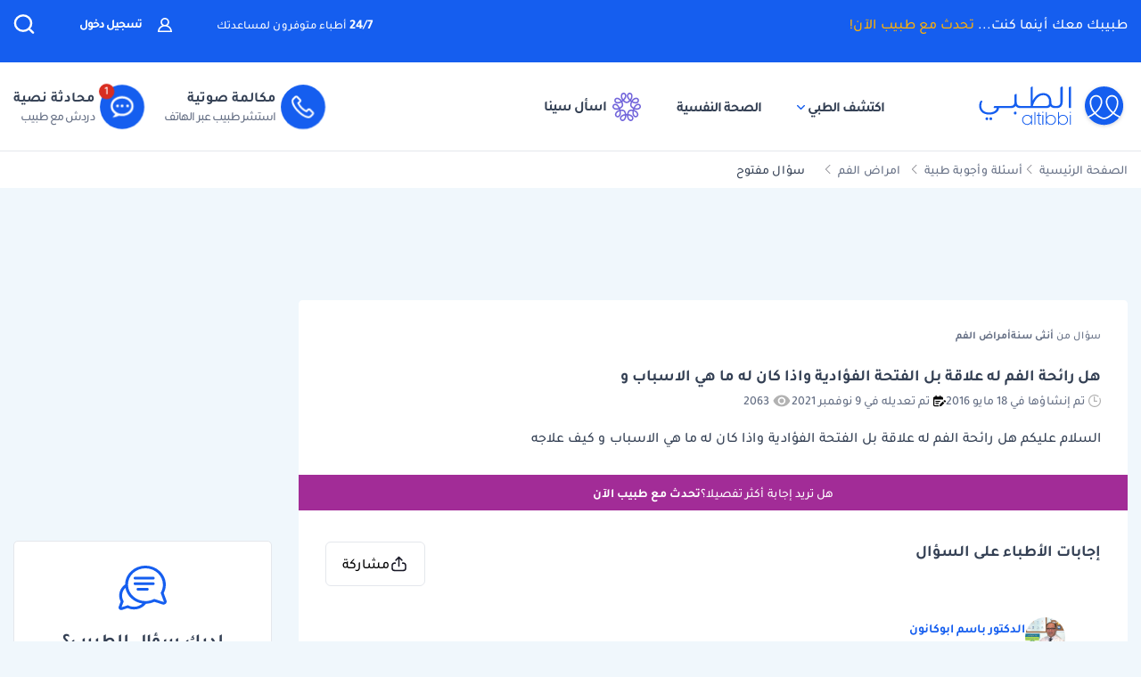

--- FILE ---
content_type: text/html; charset=UTF-8
request_url: https://altibbi.com/%D8%A7%D8%B3%D8%A6%D9%84%D8%A9-%D8%B7%D8%A8%D9%8A%D8%A9/%D8%A7%D9%85%D8%B1%D8%A7%D8%B6-%D8%A7%D9%84%D9%81%D9%85/%D9%87%D9%84-%D8%B1%D8%A7%D8%A6%D8%AD%D8%A9-%D8%A7%D9%84%D9%81%D9%85-%D9%84%D9%87-%D8%B9%D9%84%D8%A7%D9%82%D8%A9-%D8%A8%D9%84-%D8%A7%D9%84%D9%81%D8%AA%D8%AD%D8%A9-%D8%A7%D9%84%D9%81%D8%A4%D8%A7%D8%AF%D9%8A%D8%A9-%D9%88%D8%A7%D8%B0%D8%A7-%D9%83%D8%A7%D9%86-%D9%84%D9%87-767593
body_size: 32534
content:
<!DOCTYPE html>
<html lang="ar-US">

<head>
    <title itemprop="name">هل رائحة الفم له علاقة بل الفتحة الفؤادية واذا كان له ما | الطبي</title>
    <script type="application/ld+json">
        {
    "@context": "https://schema.org",
    "@type": "WebPage",
    "@id": "https://altibbi.com/اسئلة-طبية/%D8%A7%D9%85%D8%B1%D8%A7%D8%B6-%D8%A7%D9%84%D9%81%D9%85/%D9%87%D9%84-%D8%B1%D8%A7%D8%A6%D8%AD%D8%A9-%D8%A7%D9%84%D9%81%D9%85-%D9%84%D9%87-%D8%B9%D9%84%D8%A7%D9%82%D8%A9-%D8%A8%D9%84-%D8%A7%D9%84%D9%81%D8%AA%D8%AD%D8%A9-%D8%A7%D9%84%D9%81%D8%A4%D8%A7%D8%AF%D9%8A%D8%A9-%D9%88%D8%A7%D8%B0%D8%A7-%D9%83%D8%A7%D9%86-%D9%84%D9%87-767593",
    "url": "https://altibbi.com/اسئلة-طبية/%D8%A7%D9%85%D8%B1%D8%A7%D8%B6-%D8%A7%D9%84%D9%81%D9%85/%D9%87%D9%84-%D8%B1%D8%A7%D8%A6%D8%AD%D8%A9-%D8%A7%D9%84%D9%81%D9%85-%D9%84%D9%87-%D8%B9%D9%84%D8%A7%D9%82%D8%A9-%D8%A8%D9%84-%D8%A7%D9%84%D9%81%D8%AA%D8%AD%D8%A9-%D8%A7%D9%84%D9%81%D8%A4%D8%A7%D8%AF%D9%8A%D8%A9-%D9%88%D8%A7%D8%B0%D8%A7-%D9%83%D8%A7%D9%86-%D9%84%D9%87-767593",
    "name": " هل رائحة الفم له علاقة بل الفتحة الفؤادية واذا كان له ما هي الاسباب و كيف علاجه",
    "description": "تعرف على اجابة الدكتور الدكتور باسم ابوكانون على سؤال السلام عليكم هل رائحة الفم له علاقة بل الفتحة الفؤادية واذا كان له ما هي الاسباب و كيف علاجه",
    "inLanguage": "ar-US",
    "publisher": {
        "@type": "Organization",
        "name": "Altibbi",
        "url": "https://altibbi.com/",
        "logo": {
            "@type": "ImageObject",
            "url": "https://altibbi.com/theme/altibbi/icons/tbi-brand.svg"
        }
    }
}    </script>
    <script>
        const IS_MOBILE = /Android|webOS|iPhone|iPad|iPod|BlackBerry|IEMobile|Opera Mini/i.test(navigator.userAgent);
    </script>
            
<script async src="https://securepubads.g.doubleclick.net/tag/js/gpt.js"></script>
<script data-ad-client="ca-pub-4612676735732934" async src="https://pagead2.googlesyndication.com/pagead/js/adsbygoogle.js"></script>

<script async type="text/javascript">
    window.googletag = window.googletag || {cmd: []};
    googletag.cmd.push(function () {
        googletag.pubads().setTargeting('is_home', ['0']).setTargeting('section', ["question","Stomatology"]);
        googletag.pubads().enableSingleRequest();
        googletag.pubads().collapseEmptyDivs();
        googletag.enableServices();
    });
</script>

<!-- lotame ads -->
<script>
    ! function() {
        window.googletag = window.googletag || {};
        window.googletag.cmd = window.googletag.cmd || [];
        var targetingKey = 'lotame';
        var lotameClientId = '14073';
        var audLocalStorageKey = 'lotame_' + lotameClientId + '_auds';

        // Immediately get audiences from local storage and get them loaded
        try {
            var storedAuds = window.localStorage.getItem(audLocalStorageKey) || '';

            if (storedAuds) {
                googletag.cmd.push(function() {
                    window.googletag.pubads().setTargeting(targetingKey, storedAuds.split(','));
                });
            }
        } catch(e) {
        }

        // Callback when targeting audience is ready to push latest audience data
        var audienceReadyCallback = function (profile) {

            // Get audiences as an array
            var lotameAudiences = profile.getAudiences() || [];

            // Set the new target audiences for call to Google
            googletag.cmd.push(function() {
                window.googletag.pubads().setTargeting(targetingKey, lotameAudiences);
            });
        };

        // Lotame Config
        var lotameTagInput = {
            data: {},
            config: {
                clientId: Number(lotameClientId),
                audienceLocalStorage: audLocalStorageKey,
                onProfileReady: audienceReadyCallback
            }
        };

        // Lotame initialization
        var lotameConfig = lotameTagInput.config || {};
        var namespace = window['lotame_' + lotameConfig.clientId] = {};
        namespace.config = lotameConfig;
        namespace.data = lotameTagInput.data || {};
        namespace.cmd = namespace.cmd || [];
    }();
</script>        <meta charset="utf-8">
<meta name="viewport" content="width=device-width, initial-scale=1.0, viewport-fit=cover, maximum-scale=2, minimum-scale=1.0, minimal-ui">
<meta name="author" content="Altibbi.com">
<!-- Chrome, Firefox OS and Opera -->
<meta name="theme-color" content="#102A56">
<!-- Windows Phone -->
<meta name="msapplication-navbutton-color" content="#195895">
<!-- iOS Safari -->
<meta name="apple-mobile-web-app-status-bar-style" content="#102A56">
<meta name="apple-mobile-web-app-capable" content="yes" />
<meta name="mobile-web-app-capable" content="yes">
<meta property="fb:pages" content="146667996661"/>

<meta name="description"
      content="تعرف على اجابة الدكتور الدكتور باسم ابوكانون على سؤال السلام عليكم هل رائحة الفم له علاقة بل الفتحة الفؤادية واذا كان له ما هي الاسباب و كيف علاجه">
<meta http-equiv="X-UA-Compatible" content="IE=edge">

<meta property="fb:app_id" content="253132216348515"/>

<meta property="og:title" content=" هل رائحة الفم له علاقة بل الفتحة الفؤادية واذا كان له ما هي الاسباب و كيف علاجه | الطبي"/>
<meta property="og:url"
      content="https://altibbi.com/اسئلة-طبية/%D8%A7%D9%85%D8%B1%D8%A7%D8%B6-%D8%A7%D9%84%D9%81%D9%85/%D9%87%D9%84-%D8%B1%D8%A7%D8%A6%D8%AD%D8%A9-%D8%A7%D9%84%D9%81%D9%85-%D9%84%D9%87-%D8%B9%D9%84%D8%A7%D9%82%D8%A9-%D8%A8%D9%84-%D8%A7%D9%84%D9%81%D8%AA%D8%AD%D8%A9-%D8%A7%D9%84%D9%81%D8%A4%D8%A7%D8%AF%D9%8A%D8%A9-%D9%88%D8%A7%D8%B0%D8%A7-%D9%83%D8%A7%D9%86-%D9%84%D9%87-767593"/>
<meta property="og:image:secure_url"
      content="https://cdn.altibbi.com/global/altibbi-imgs/altibbi_logo.png"/>
<meta property="og:image"
      content="https://cdn.altibbi.com/global/altibbi-imgs/altibbi_logo.png"/>
<meta property="og:image:width" content="1200px"/>
<meta property="og:image:height" content="630px"/>
<meta property="og:site_name"
      content="الطبي"/>
<meta property="og:description"
      content="تعرف على اجابة الدكتور الدكتور باسم ابوكانون على سؤال السلام عليكم هل رائحة الفم له علاقة بل الفتحة الفؤادية واذا كان له ما هي الاسباب و كيف علاجه"/>
<meta property="og:type" content="article"/>
<meta property="og:image:alt"
      content="موقع الطبي للمعلومات الصحية والاستشارات الطبية | أمراض، أدوية وعلاج"/>

<meta property="twitter:card"
      content="summary_large_image"/>
<meta property="twitter:site"
      content="@Altibbi"/>
<meta property="twitter:creator"
      content="@Altibbi"/>
<meta property="twitter:title"
      content=" هل رائحة الفم له علاقة بل الفتحة الفؤادية واذا كان له ما هي الاسباب و كيف علاجه | الطبي"/>
<meta property="twitter:description"
      content="تعرف على اجابة الدكتور الدكتور باسم ابوكانون على سؤال السلام عليكم هل رائحة الفم له علاقة بل الفتحة الفؤادية واذا كان له ما هي الاسباب و كيف علاجه"/>
<meta property="twitter:image"
      content="https://cdn.altibbi.com/global/altibbi-imgs/altibbi_logo.png"/>
<meta property="twitter:image:alt"
      content=" هل رائحة الفم له علاقة بل الفتحة الفؤادية واذا كان له ما هي الاسباب و كيف علاجه"/>
        <meta name="csrf-param" content="_csrf-frontend">
<meta name="csrf-token" content="pnLjGQqyffmNrl28foWvwkD9mJ91WXP9uXFzSO3KawnpR9Y0XYolnN2aDNs83NmPKKLN3S0sH8WLJjIn3oM0YQ==">
        <link href="https://altibbi.com/اسئلة-طبية/%D8%A7%D9%85%D8%B1%D8%A7%D8%B6-%D8%A7%D9%84%D9%81%D9%85/%D9%87%D9%84-%D8%B1%D8%A7%D8%A6%D8%AD%D8%A9-%D8%A7%D9%84%D9%81%D9%85-%D9%84%D9%87-%D8%B9%D9%84%D8%A7%D9%82%D8%A9-%D8%A8%D9%84-%D8%A7%D9%84%D9%81%D8%AA%D8%AD%D8%A9-%D8%A7%D9%84%D9%81%D8%A4%D8%A7%D8%AF%D9%8A%D8%A9-%D9%88%D8%A7%D8%B0%D8%A7-%D9%83%D8%A7%D9%86-%D9%84%D9%87-767593" rel="canonical">
<link href="/اسئلة-طبية/%D8%A7%D9%85%D8%B1%D8%A7%D8%B6-%D8%A7%D9%84%D9%81%D9%85/%D9%87%D9%84-%D8%B1%D8%A7%D8%A6%D8%AD%D8%A9-%D8%A7%D9%84%D9%81%D9%85-%D9%84%D9%87-%D8%B9%D9%84%D8%A7%D9%82%D8%A9-%D8%A8%D9%84-%D8%A7%D9%84%D9%81%D8%AA%D8%AD%D8%A9-%D8%A7%D9%84%D9%81%D8%A4%D8%A7%D8%AF%D9%8A%D8%A9-%D9%88%D8%A7%D8%B0%D8%A7-%D9%83%D8%A7%D9%86-%D9%84%D9%87-767593" rel="self">
<link href="/اسئلة-طبية/%D8%A7%D9%85%D8%B1%D8%A7%D8%B6-%D8%A7%D9%84%D9%81%D9%85/%D9%87%D9%84-%D8%B1%D8%A7%D8%A6%D8%AD%D8%A9-%D8%A7%D9%84%D9%81%D9%85-%D9%84%D9%87-%D8%B9%D9%84%D8%A7%D9%82%D8%A9-%D8%A8%D9%84-%D8%A7%D9%84%D9%81%D8%AA%D8%AD%D8%A9-%D8%A7%D9%84%D9%81%D8%A4%D8%A7%D8%AF%D9%8A%D8%A9-%D9%88%D8%A7%D8%B0%D8%A7-%D9%83%D8%A7%D9%86-%D9%84%D9%87-767593" rel="first">
<link href="/اسئلة-طبية/%D8%A7%D9%85%D8%B1%D8%A7%D8%B6-%D8%A7%D9%84%D9%81%D9%85/%D9%87%D9%84-%D8%B1%D8%A7%D8%A6%D8%AD%D8%A9-%D8%A7%D9%84%D9%81%D9%85-%D9%84%D9%87-%D8%B9%D9%84%D8%A7%D9%82%D8%A9-%D8%A8%D9%84-%D8%A7%D9%84%D9%81%D8%AA%D8%AD%D8%A9-%D8%A7%D9%84%D9%81%D8%A4%D8%A7%D8%AF%D9%8A%D8%A9-%D9%88%D8%A7%D8%B0%D8%A7-%D9%83%D8%A7%D9%86-%D9%84%D9%87-767593" rel="last">
<link href="https://use.fontawesome.com/releases/v5.15.1/css/all.css" rel="stylesheet">
<link href="/assets/5776e0640a248a83aa5fd636e90a2fd7.css?v=1765972720" rel="stylesheet">
<style>.content-navigator-content-generated-tags-wrapper{
    margin-top: 30px;
    margin-bottom: 30px;
    padding: 30px;
    text-align: right;
    background: #fff;
    border-radius: 6px;
}

.content-navigator-content-generated-tags-wrapper h3{
    color: #101828; 
    font-family: Tajawal, sans-serif;
    font-size:18px;
    font-weight: 700;
    line-height: 28px;
    margin-bottom: 24px;
}

.content-navigator-content-generated-tags-wrapper ul{
    display: flex;
    list-style-type: none;
    padding-inline-start: 0;
    
    gap: 10px;
    align-items: center;
    justify-content: flex-start;
    flex-wrap: wrap;
}

.content-navigator-content-generated-tags-wrapper ul li{
    border-radius: 20px;
    background: #EFF4FF;
    padding: 8px 10px; 
    width: fit-content;
}

.content-navigator-content-generated-tags-wrapper ul li:first-child{
   padding-right: 8px;
   padding-left: 12px;
   
   display: flex;
   align-items: center;
   gap: 8px;
}

.content-navigator-content-generated-tags-wrapper ul li a{
    color: #101828;
    font-family: Tajawal, sans-serif;
    font-size: 16px;
    font-weight: 500;
    line-height: 24px;
}

.content-navigator-content-generated-tags-wrapper ul li a:hover{
    color: #101828;
}

.content-navigator-content-generated-tags-wrapper ul li:first-child:before{
   content: '';
   background-image: url("/theme/altibbi/images/content-navigator/sina_new_logo.svg");
   background-repeat: no-repeat;
   background-size: 20px;
   width: 20px;
   height: 20px;
   display: inline-block;
}

@media screen and (max-width: 768px) {
    .content-navigator-content-generated-tags-wrapper{
        padding: 32px 20px;
        margin-top: 24px;
        margin-bottom: 12px;
        border-radius: var(--radius-md, 8px);
    }
    .content-navigator-content-generated-tags-wrapper h3{
        margin-bottom: 22px;
    }
}</style>
<style>    .sina-touchpoint {
        border-radius: 10px;
        .banner-content {
            padding: 0 16px 20px 16px;
            .sina-logo-text {
                gap: 10px;
                margin-bottom: 10px;
            }
        }
    }</style>
<style>
#contentNavigatorModal .modal-content{
    background-color: transparent;
    border: unset;
}

#contentNavigatorModal .modal-body{
    padding: 0 !important;
}

@media (min-width: 576px) {
    #contentNavigatorModal .modal-dialog{
        max-width: 360px;
    }
}

.content-navigator-modal-wrapper {   
    border-radius: 12px;
    overflow: hidden;
    background-color: #ffffff;
}

.content-navigator-modal-wrapper .content-navigator-modal-image-wrapper {
    width: 100%;
    min-height: 292px;
    background-color: #155EEF;
    background-image: url('/theme/altibbi/images/content-navigator/modal_iphone.webp?v=1');
    background-repeat: no-repeat;
    background-position: center bottom;
    background-size: 100% auto;
    position: relative;
}

.content-navigator-modal-wrapper .content-navigator-modal-image-wrapper button{
    position: absolute;
    top: 12px;
    left: 12px;
    padding: 8px;
    opacity: .20;
}

.content-navigator-modal-wrapper .content-navigator-modal-content-wrapper {
    padding: 20px 16px 16px;
}

.content-navigator-modal-wrapper .content-navigator-modal-sub-title{
    color: #101828;
    text-align: center;
    font-family: Tajawal, sans-serif;
    font-size: 18px;
    line-height: 22px; 
    font-weight: 700;
    margin-bottom: 6px;
}

.content-navigator-modal-wrapper .content-navigator-modal-main-title{
    color: #101828;
    text-align: center;
    font-family: Tajawal, sans-serif;
    font-size: 26px;
    line-height: 31px; 
    font-weight: 700;
    margin-bottom: 6px;
}

.content-navigator-modal-wrapper .content-navigator-modal-note{
    color: #344054;
    text-align: center;
    font-family: Tajawal, sans-serif;
    font-size: 14px;
    line-height: 20px; 
    font-weight: 700;
    margin-bottom: 24px;
}

.content-navigator-modal-wrapper a{
    color: #ffffff;
    text-align: center;
    font-family: Tajawal, sans-serif;
    font-size: 14px;
    line-height: 20px; 
    font-weight: 700;
    background-color: #155EEF;
    border-radius: 8px;
    padding: 12px 18px;
    
    display: flex;
    justify-content: center;
    align-items: center;
    width: 100%;
    gap: 6px;
}

.content-navigator-modal-wrapper a:hover{
    background-color: #00bcaa;
}
    </style>
<style>    #contentNavigatorDownloadModal .modal-dialog-custom {
        max-width: 345px;
        width: 100%;
        display: flex;
        align-items: center;
        justify-content: center;
        min-height: calc(100vh - 1rem);
    }

    #contentNavigatorDownloadModal .btn-close-custom {
        top: 7px;
        left: 5px;
        z-index: 1051;
        font-size: 30px;
        color: #98A2B3;
        border: none;
        display: flex;
        align-items: center;
        justify-content: center;
    }

    #contentNavigatorDownloadModal .modal-image {
        width: 345px;
        height: 431px;
        cursor: pointer;
        border-radius: 12px;
        display: block;
        max-width: 100%;
    }

    @media (max-width: 768px) {
        #contentNavigatorDownloadModal .modal-dialog-custom {
            margin: unset;
            max-width: 100%;
        }

        #contentNavigatorDownloadModal .btn-close-custom {
            top: 12px;
            left: 12px;
            width: 28px;
            height: 28px;
            font-size: 16px;
        }
    }</style>
<script>var contentCategory = "أمراض الفم";
var isQuestionView = true;
var CURRENT_CONTENT_NAME = "هل رائحة الفم له علاقة بل الفتحة الفؤادية واذا كان له ما هي...";
var CHAT_WIDGET_MESSAGE_ONE = "مرحبا بك في الطبي";
var CHAT_WIDGET_MESSAGE_TWO = "هل لديك استفسار عن";
var CHAT_WIDGET_MESSAGE_THREE = "المواضيع الطبية؟";
var LATER = "ذكرني لاحقاً";
var CALL_DR = "تحدث مع طبيب ";
var MEDICAL_QUESTION = "لديك استفسار طبي؟";
var CONTACT_US_NOW = "contact_us_now";
var OUR_DRS_HERE = "our_drs_here";
var HOW_CAN_I_HELP = "أطباؤنا هنا لمساعدتك";</script>    <link rel="preload" href="/theme/altibbi/lib/fonts/Tajawal-Medium.woff2" as="font" type="font/ttf" crossorigin>
    <link rel="preload" href="/theme/altibbi/lib/fonts/Tajawal-Regular.woff2" as="font" type="font/ttf" crossorigin>
    <link rel="preload" href="/theme/altibbi/lib/fonts/Tajawal-Bold.woff2" as="font" type="font/ttf" crossorigin>
    <link rel="manifest" href="/manifest.json">
    <link rel="dns-prefetch" href="//cdn.altibbi.com">
    <meta charset="UTF-8">
    <meta name="viewport" content="width=device-width, initial-scale=1.0, maximum-scale=5.0, user-scalable=yes">
</head>
<script>
    let CURRENT_COUNTRY_ISO_CODE = "US";
    let COUNTRY_ID = "51";
    let MEMBER_ID = null;
    let MEMBER_SUBSCRIBED = 0;
    let ENABLE_RASA_CHAT = 0;
    let ENABLE_ALTIBBI_CHAT = 1;
    let ENABLE_ALTIBBI_GSM = 1;
    let DYNAMIC_CTAS_LINKS = {"widget_script":"","subscribe_ribbon_title":"","subscribe_ribbon_body":"","subscribe_ribbon_link":"","mobile":{"sticky_repo_link":"https://wa.me/966547820833?text=%D8%AA%D9%88%D8%A7%D8%B5%D9%84%20%D9%85%D8%B9%20%D8%B7%D8%A8%D9%8A%D8%A8","inread_link":"https://wa.me/966547820833?text=%D8%AA%D9%88%D8%A7%D8%B5%D9%84%20%D9%85%D8%B9%20%D8%B7%D8%A8%D9%8A%D8%A8","inread_answer_link":"https://wa.me/966547820833?text=%D8%AA%D9%88%D8%A7%D8%B5%D9%84%20%D9%85%D8%B9%20%D8%B7%D8%A8%D9%8A%D8%A8","inread_qa_link":"https://wa.me/966547820833?text=%D8%AA%D9%88%D8%A7%D8%B5%D9%84%20%D9%85%D8%B9%20%D8%B7%D8%A8%D9%8A%D8%A8","inread_article_ribbon_link":"https://wa.me/966547820833?text=%D8%AA%D9%88%D8%A7%D8%B5%D9%84%20%D9%85%D8%B9%20%D8%B7%D8%A8%D9%8A%D8%A8","inread_term_ribbon_link":"https://wa.me/966547820833?text=%D8%AA%D9%88%D8%A7%D8%B5%D9%84%20%D9%85%D8%B9%20%D8%B7%D8%A8%D9%8A%D8%A8","navbar_cta":"https://wa.me/966547820833?text=%D8%AA%D9%88%D8%A7%D8%B5%D9%84%20%D9%85%D8%B9%20%D8%B7%D8%A8%D9%8A%D8%A8","lab_test_cta":"https://wa.me/966547820833?text=%D8%AA%D9%88%D8%A7%D8%B5%D9%84%20%D9%85%D8%B9%20%D8%B7%D8%A8%D9%8A%D8%A8","preg_header_cta":"https://wa.me/966547820833?text=%D8%AA%D9%88%D8%A7%D8%B5%D9%84%20%D9%85%D8%B9%20%D8%B7%D8%A8%D9%8A%D8%A8","riaya_link":"https://wa.me/966547820833?text=%D8%AA%D9%88%D8%A7%D8%B5%D9%84%20%D9%85%D8%B9%20%D8%B7%D8%A8%D9%8A%D8%A8","homepage_cta":"https://altibbi.com/subscribe","quiz_cta_link":"https://wa.me/966547820833?text=%D8%AA%D9%88%D8%A7%D8%B5%D9%84%20%D9%85%D8%B9%20%D8%B7%D8%A8%D9%8A%D8%A8","drug_inread_link":"https://wa.me/966547820833?text=%D8%AA%D9%88%D8%A7%D8%B5%D9%84%20%D9%85%D8%B9%20%D8%B7%D8%A8%D9%8A%D8%A8","q_and_a_banner":"https://wa.me/966547820833?text=%D8%AA%D9%88%D8%A7%D8%B5%D9%84%20%D9%85%D8%B9%20%D8%B7%D8%A8%D9%8A%D8%A8","header_call_cta":"https://wa.me/966547820833?text=%D8%AA%D9%88%D8%A7%D8%B5%D9%84%20%D9%85%D8%B9%20%D8%B7%D8%A8%D9%8A%D8%A8","header_chat_cta":"https://wa.me/966547820833?text=%D8%AA%D9%88%D8%A7%D8%B5%D9%84%20%D9%85%D8%B9%20%D8%B7%D8%A8%D9%8A%D8%A8","mental_health_wa_link":"https://wa.me/966547820833?text=%D8%AA%D9%88%D8%A7%D8%B5%D9%84%20%D9%85%D8%B9%20%D8%B7%D8%A8%D9%8A%D8%A8","nav_cta_link":"https://wa.me/966547820833?text=%D8%AA%D9%88%D8%A7%D8%B5%D9%84%20%D9%85%D8%B9%20%D8%B7%D8%A8%D9%8A%D8%A8"},"desktop":{"sticky_repo_link":"https://altibbi.com/subscribe","inread_link":"https://altibbi.com/subscribe","inread_answer_link":"https://altibbi.com/subscribe","inread_qa_link":"https://altibbi.com/subscribe","inread_article_ribbon_link":"https://altibbi.com/subscribe","inread_term_ribbon_link":"https://altibbi.com/subscribe","navbar_cta":"https://altibbi.com/subscribe","lab_test_cta":"https://altibbi.com/subscribe","preg_header_cta":"https://altibbi.com/subscribe?tbi_subscription_plan_id=871","riaya_link":"https://altibbi.com/subscribe?coupon_code=mamakll858ma12","homepage_cta":"https://wa.me/966547820833?text=%D8%AA%D9%88%D8%A7%D8%B5%D9%84%20%D9%85%D8%B9%20%D8%B7%D8%A8%D9%8A%D8%A8","quiz_cta_link":"https://altibbi.com/subscribe","drug_inread_link":"https://wa.me/966547820833?text=%D8%AA%D9%88%D8%A7%D8%B5%D9%84%20%D9%85%D8%B9%20%D8%B7%D8%A8%D9%8A%D8%A8","q_and_a_banner":"https://altibbi.com/subscribe","header_call_cta":"https://altibbi.com/subscribe","header_chat_cta":"https://altibbi.com/subscribe","mental_health_wa_link":"https://wa.me/966547820833?text=%D8%AA%D9%88%D8%A7%D8%B5%D9%84%20%D9%85%D8%B9%20%D8%B7%D8%A8%D9%8A%D8%A8","nav_cta_link":"https://wa.me/966547820833?text=%D8%AA%D9%88%D8%A7%D8%B5%D9%84%20%D9%85%D8%B9%20%D8%B7%D8%A8%D9%8A%D8%A8"}};
    let ENABLE_NAVIGATOR_STICKY = 0;
    let ENABLE_CONTENT_NAVIGATOR = 1;
    let IS_CLARITY_ENABLE = 1;
</script>

<body data-country="US">

<!-- AdBlockers Detector  -->
<div id="ad-blocker-detector d-none">
    <div class="adBanner">
    </div>
</div>

<!-- Google Tag Manager (noscript) -->
<noscript>
    <iframe src="https://www.googletagmanager.com/ns.html?id=GTM-WHXVK4VT"
            height="0" width="0" style="display:none;visibility:hidden"
    ></iframe>
</noscript>
<!-- End Google Tag Manager (noscript) -->

<!--header-->
    <div class="nav_wrapper">
<div class="navbar-container guest_wrapper bg-white">
    <div>
        <div class="main-nav-container">
            <div class="main_header_banner position-relative">
                <div class="container">
                    <!-- Main green banner -->
                    
<div class="d-flex align-items-center justify-content-between h-100 w-100 mb-2 position-relative main-green-header">
    <div class="white-color-hover text-right fn-sm-10 d-none d-md-block ">
        طبيبك معك أينما كنت...        <a class="subscription_txt_camp js_sticky_repo" href="/subscribe" data-pjax="0" data-event-name="campaign subscription lead" data-dynamic-link="sticky_repo_link"> تحدث مع طبيب الآن!</a>    </div>
    <p class="header-white fn-13 d-none d-md-block ml-50 mr-lg-auto">
        <span class="bold fn-15 fn-sm-13">24/7 </span>أطباء متوفرون لمساعدتك    </p>
            <!--    Login Link   -->
        <a data-pjax="0" href="/member/auth"
           class="login-link-item d-none d-md-block  ml-50"
           data-test-id="login-btn"
           data-event-name="Sign in cta clicked"
        >
            <img src="/theme/altibbi/images/navbar/profileas.svg"
                 width="16px"
                 height="16px"
                 alt="profile-icons" class="ml-3">
            تسجيل دخول        </a>
    

    <a data-pjax="0" class="d-block d-md-none px-0 logo-margin" href="/">
        <img width="100"
             height="46"
             src='/theme/altibbi/icons/tbi-brand-all-white.svg'
             alt="موقع الطبي للمعلومات الطبية والصحية | أمراض وعلاج وأدوية"
             class="altibbi-logo-v2">
    </a>


    <div class="d-flex justify-content-end align-items-center">
        

                    <div class="search-navbar_B js-search search-navbar-guest rounded-pill" data-toggle="modal"
                 data-target="#search" data-test-id="nav-bar_search">
                <span class="d-sm-none ">إبحث</span>
                <span>
                    <svg height="24px" width="24px" viewBox="0 0 18 18" version="1.1" xmlns="http://www.w3.org/2000/svg"
                         xmlns:xlink="http://www.w3.org/1999/xlink">
                        <g stroke="none" stroke-width="1" fill="none" fill-rule="evenodd">
                            <g transform="translate(-262.000000, -19.000000)" fill="#fff" fill-rule="nonzero"
                               stroke="#fff">
                                <g transform="translate(271.000000, 28.000000) scale(-1, 1) translate(-271.000000, -28.000000) translate(263.000000, 20.000000)">
                                    <g transform="translate(8.000000, 8.000000) scale(-1, 1) translate(-8.000000, -8.000000) ">
                                        <path d="M12.6146154,11.863373 C13.7983333,10.5984563 14.4528205,8.95991733 14.4524359,7.26186874 C14.4524359,3.44957238 11.2116667,0.347829575 7.22820513,0.347829575 C3.24076925,0.344029355 0,3.44564597 0,7.25794233 C0,11.0702387 3.24076925,14.171978 7.22423076,14.171978 C8.99897436,14.1748001 10.7117949,13.54817 12.0320513,12.4129474 L15.2974359,15.5382451 C15.3744872,15.6123561 15.4796154,15.6534607 15.5887179,15.6521432 C15.6975641,15.6516202 15.8020513,15.610761 15.8801282,15.5382451 C15.9567949,15.4647477 16,15.3652378 16,15.2614334 C16,15.157629 15.9567949,15.0578737 15.8801282,14.9846217 L12.6146154,11.863373 Z M0.820512821,7.25794233 C0.820512821,3.87755081 3.6920513,1.12931087 7.22423076,1.12931087 C10.7561538,1.12931087 13.6278205,3.87755081 13.6278205,7.25794233 C13.6278205,10.6383339 10.7561538,13.3867004 7.22423076,13.3867004 C3.6920513,13.3905002 0.820512821,10.6383339 0.820512821,7.25794233 Z"
                                              id="Shape"></path>
                                    </g>
                                </g>
                            </g>
                        </g>
                    </svg>
                </span>
            </div>
        

        <a href="#" id="mobile-burger-menu" class="d-block mobile-burger-menu-open d-md-none mr-3">
            <img class="pointer"
                 src="/theme/altibbi/images/navbar/menu.svg"
                 alt="menu" data-event-name="Menu Opened"
                 width="24px"
                 height="24px"
                 data-event-properties=" {&quot;Variation&quot;:&quot;Left&quot;}"/>
        </a>

    </div>


</div>

                </div>
            </div>
            <!-- Desktop white header -->
            
<div class="white-header d-sm-none d-none d-sm-block">
    <div class="container h-100 overflow-x-hidden">
        <div class="d-flex align-items-center justify-content-between h-100 w-100 lan-en ">
            <div class="d-flex justify-content-start align-items-center w-lg-50">
                                    <a class="d-block px-0 logo-margin d-sm-none d-md-block"
                       href="/"  aria-label="altibbi-logo">
                        <img width="100"
                             height="30"
                             src="/theme/altibbi/icons/tbi-brand.svg"
                             alt="altibbi logo"
                             class="altibbi-logo-v2 d-block"
                        >
                    </a>
                    <a href="#"
                       id="discover-altibbi"
                       data-test-id="header-discover-altibbi"
                       data-even-name="Menu Opened"
                       class="nav-link-altibbi ml-40 hide-mobile ml-mobile-0">
                        اكتشف الطبي                        <span>
                            <img src="/theme/altibbi/icons/tbi-arrow-down.svg" alt="arrow"
                                   width="9px"
                                   height="15px"
                                   class="arrow-color-navbar">
                        </span>
                    </a>
                    <a href="/landing-pages/psychology"
                       class="nav-link-altibbi ml-40 hide-mobile hide-tablet"
                       data-test-id="nav-bar_nutrition-page"
                       id="nav-bar_nutrition-page"
                    >
                        الصحة النفسية                    </a>
                    <a class="nav-link-altibbi ml-40 hide-mobile hide-tablet d-none"
                       href="/landing-pages/psychology"
                       data-test-id="nav-bar_psychology-page"
                       id="nav-bar_psychology-page"
                    >
                        الصحة النفسية                    </a>
                    <a class="nav-link-altibbi hide-mobile hide-tablet"
                       href="/sina"
                       data-test-id="nav-bar_content-navigator"
                       data-event-name="Sina clicked"
                       data-event-properties="{&quot;source&quot;:&quot;header&quot;}"
                    >
                        <img class="ml-1" src="https://cdn.altibbi.com/theme/altibbi/icons/mega-menu/new-list/sina_new_logo.svg?v=9994"
                             alt="sina logo" width="32px" height="32px"
                        >
                        اسأل سينا                    </a>
                            </div>
                            <div class='d-flex justify-content-start align-items-center' id="id-cta-doc">
                                        <a class="header-consultation-lead d-flex flex-lg-row flex-column justify-content-center ml-lg-4 ml-3 js-call-medium js-navbar-cta-dynamic-call-a-dr-cta js-enable-gsm"
                       data-test-id="header_call-consultation"
                       data-event-name="Consultation Lead"
                       data-event-properties="{&quot;Lead Source&quot;:&quot;Universal_Navbar_buttons&quot;,&quot;Content Type&quot;:&quot;Navbar&quot;,&quot;Supported Country&quot;:&quot;true&quot;}"
                       data-dynamic-link="header_call_cta"
                       href="/consultation/new-consultation#">
                        <div class="cta-bg img-center mx-auto ml-lg-2 shk header-consultation-lead">
                            <img src="/theme/altibbi/icons/tbi-phone.svg"
                                 width="24px"
                                 height="24px"
                                 alt="phone-call" class="d-block m-auto img-center mobile-display header-consultation-lead">
                        </div>
                        <p class="primary-text w-100 display-mobile w-100">مكالمة صوتية</p>
                        <div class="hide-mobile header-consultation-lead" data-selector="dial__txt">
                            <p class="primary-text w-100 header-consultation-lead">مكالمة صوتية</p>
                            <p class="secondary-text w-100 header-consultation-lead">استشر طبيب عبر الهاتف</p>
                        </div>
                    </a>
                                                            <a class="header-consultation-lead d-flex flex-lg-row flex-column justify-content-center js-chat-medium js-navbar-cta-dynamic-call-a-dr-cta js-enable-chat show-cta-exp"
                       data-test-id="header_chat-consultation"
                       data-event-name="Consultation Lead"
                       data-dynamic-link="header_chat_cta"
                       data-event-properties="{&quot;Lead Source&quot;:&quot;Universal_Navbar_buttons&quot;,&quot;Content Type&quot;:&quot;Navbar&quot;,&quot;Supported Country&quot;:&quot;true&quot;,&quot;version&quot;:&quot;old&quot;}"
                       href="/consultation/new-consultation#">
                        <div class="cta-bg img-center mx-auto ml-lg-2 shk header-consultation-lead cta-header-box">
                            <img src="/theme/altibbi/images/navbar/chat.svg" alt="phone-call"
                                 width="24px"
                                 height="24px"
                                 class="d-block m-auto img-center mobile-display header-consultation-lead">
                        </div>
                        <p class="primary-text w-100 display-mobile">محادثة نصية</p>
                        <div class="hide-mobile header-consultation-lead" data-selector="chat__txt">
                            <p class="primary-text w-100 header-consultation-lead">محادثة نصية</p>
                            <p class="secondary-text w-100 header-consultation-lead">دردش مع طبيب
</p>
                        </div>
                    </a>
                                    </div>
                    </div>
    </div>
</div>

        </div>
    </div>
</div>
    <div class="doctor_images_call_dr_buttons">
        
<a class="doctor-images-banner d-md-none px-3"
   data-dynamic-link="nav_cta_link"
   data-event-name="300 doctors clicked"
   href="/consultation/new-consultation">
    <img src="/theme/altibbi/images/navbar/online_doctors.webp" alt="online doctors" height="29px" width="74px"/>
    <p class="banner-text flex-grow-1 mt-1"><span class="number-highlight">300</span> طبيب متوفر لمساعدتك </p>
    <img src="/theme/altibbi/icons/tbi-all-time.svg" width="29px" height="29px" alt="available doctors icon">
</a>
        

<div class="guest_ctas_container d-md-none ctas_wrapper d-flex">
    <a class="cta-item-box     js-call-medium js-enable-gsm call d-flex header-consultation-lead"
       data-test-id="header_chat-consultation"
       data-event-name="Consultation Lead"
       data-event-properties="{&quot;Lead Source&quot;:&quot;Universal_Navbar_buttons&quot;,&quot;Content Type&quot;:&quot;Navbar&quot;,&quot;Supported Country&quot;:&quot;true&quot;,&quot;version&quot;:&quot;a&quot;}"
       data-dynamic-link="header_call_cta"
       href="/consultation/new-consultation#">
        <div class="dial__ic header-consultation-lead">
            <img src="/theme/altibbi/icons/tbi-call-default.svg" alt="dial-up" width="32" height="32"
                 class="dial__ic dial header-consultation-lead">
        </div>
        <div class="dial__txt header-consultation-lead">
            <p class="highlight-header header-consultation-lead">مكالمة صوتية</p>
            <p class="highlight-description header-consultation-lead">استشر طبيب عبر الهاتف</p>
        </div>
        <div class="only-one-medium-button hide header-consultation-lead">
            ابدأ المكالمة الآن        </div>
    </a>
    <a class="cta-item-box     js-chat-medium js-enable-chat show-cta-exp chat d-flex header-consultation-lead "
       data-test-id="header_chat-consultation"
       data-event-name="Consultation Lead"
       data-event-properties="{&quot;Lead Source&quot;:&quot;Universal_Navbar_buttons&quot;,&quot;Content Type&quot;:&quot;Navbar&quot;,&quot;Supported Country&quot;:&quot;true&quot;,&quot;version&quot;:&quot;old&quot;}"
       data-dynamic-link="header_chat_cta"
       href="/consultation/new-consultation#">
        <div class="chat__ic header-consultation-lead">
            <img src="/theme/altibbi/icons/tbi-chat-default.svg" alt="dial-up" width="32" height="32" class="chat__ic chat header-consultation-lead">
        </div>
        <div class="chat__txt header-consultation-lead">
            <p class="highlight-header header-consultation-lead">محادثة نصية</p>
            <p class="highlight-description header-consultation-lead">دردش مع طبيب
</p>
        </div>
        <div class='only-one-medium-button hide header-consultation-lead'>
            ابدأ المحادثة الآن        </div>
    </a>
</div>
    </div>
</div>


<div id="mega-menu-wrapper">
    

<a href="#"
   id="open-mega-menu"
   data-toggle="dropdown"
   class="d-none">
</a>
<section id="megaMenu"
         aria-labelledby="openMegaMenu"
         class="mega-header mobile-burger-menu dropdown-menu dropdown-menu-large main-menu row new-main-menu dropdown_menu--animated dropdown_menu-effect rounded-0 m-0">
    <div class="container">
        <div class="row mega-menu-main-row">
            <div class="col-12 d-md-none d-sm-block menu-logo">
                <div class="mega-menu-header">
                    <div class="right-side">
                                                    <a class="guest-user-mega" data-event-name="Sign in cta clicked" href="/member/auth">
                                <div class="guest-user-avatar">
                                    <img class="guest-avatar" src="/theme/altibbi/icons/mega-menu/tbi-user-gray.svg" alt="">
                                </div>
                                <p class="guest-login">تسجيل الدخول</p>
                            </a>
                                            </div>
                    <div class="left-side">
                        <img class='float-left close-new'
                             src='/theme/altibbi/icons/tbi-close.svg' alt='Close'>
                    </div>
                </div>
            </div>
            <section class="col-lg-10 col-12">
                <div class="d-md-none d-flex depression-community-box">
                    <a href="/sina"
                       class="sina-top-mobile-banner-box"
                       data-event-name="Sina Banner clicked"
                       data-event-properties="{&quot;type&quot;:&quot;mega_menu_banner&quot;}"
                    >
                        <div class="sina-top-mobile-banner">
                            <div class="sina-logo-wrapper">
                                <img src="/theme/altibbi/icons/mega-menu/new-list/sina_new_logo.svg"
                                     width="40px"
                                     height="40px"
                                     alt="sina-logo"
                                />
                            </div>
                            <div>
                            <span class="sina-top-mobile-banner-title">
                                سينا مساعدك الصحي الذكي!                            </span>
                                <p class="sina-top-mobile-banner-body">
                                    إجابات صحية موثوقة، وتحليل دقيق لفحوصاتك الطبية                                </p>
                            </div>
                        </div>
                        <span class="sina-top-mobile-banner-button">
                            تحدث مجانًا                        </span>
                        <span class="new">جديد</span>
                    </a>
                </div>
                <div class="row buttons-wrapper">
                    <section class='col-md-4 col-12 buttons-group'>
                        <p class='section-list-head'>الأكثر زيارة</p>
                        <ul class="row list-container"><li class="list-item-box"><a class="list-item-container" href="/sina" data-pjax="0"  data-event-name="Sina Banner clicked" data-event-properties="{&quot;source&quot;:&quot;mega menu&quot;,&quot;type&quot;:&quot;mega_menu_list&quot;}" data-test-id="megamenu-ask-sina-touchpoint">
                            <div class="mega-menu__image-container">
                                <i class="item-background" style="background-position: -492px 0px"></i>
                            </div>
                            <div class="flex-grow-1">
                                <span class="item-title flex-grow-1">
                                    <div class="d-flex justify-content-between flex-grow-1">سينا مساعدك الذكي <span class="new-element">جديد</span></div>
                                    <div class="preg-label"></div>
                                </span>
                                <p class="item-desc mt-1">اسأل ، استفسر و اطمئن على صحتك</p>
                            </div>
                        </a></li>
<li class="list-item-box"><a class="list-item-container" href="/اسئلة-طبية" data-pjax="0"  data-event-name="" data-event-properties="" data-test-id="megamenu-free-question-answers">
                            <div class="mega-menu__image-container">
                                <i class="item-background" style="background-position: 1px 0px"></i>
                            </div>
                            <div class="flex-grow-1">
                                <span class="item-title flex-grow-1">
                                    <div class="d-flex justify-content-between flex-grow-1">أسئلة وإجابات طبية</div>
                                    <div class="preg-label"></div>
                                </span>
                                <p class="item-desc mt-1">أطباء متخصصين للإجابة على استفسارك</p>
                            </div>
                        </a></li>
<li class="list-item-box"><a class="list-item-container" href="/مقالات-طبية" data-pjax="0"  data-event-name="" data-event-properties="" data-test-id="megamenu-articles">
                            <div class="mega-menu__image-container">
                                <i class="item-background" style="background-position: -40px 0px"></i>
                            </div>
                            <div class="flex-grow-1">
                                <span class="item-title flex-grow-1">
                                    <div class="d-flex justify-content-between flex-grow-1">المقالات الطبية</div>
                                    <div class="preg-label"></div>
                                </span>
                                <p class="item-desc mt-1">مقالات موثقة من الأطباء وفريق الطبي</p>
                            </div>
                        </a></li>
<li class="list-item-box"><a class="list-item-container new-pregnancy" href="/الحمل-و-الولادة" data-pjax="0"  data-event-name="" data-event-properties="" data-test-id="megamenu-pregnency">
                            <div class="mega-menu__image-container">
                                <i class="item-background" style="background-position: -80px 0px"></i>
                            </div>
                            <div class="flex-grow-1">
                                <span class="item-title flex-grow-1">
                                    <div class="d-flex justify-content-between flex-grow-1">الحمل والولادة</div>
                                    <div class="preg-label">رحلة الحمل خطوة بخطوة</div>
                                </span>
                                <p class="item-desc mt-1">تابعي تفاصيل رحلة حملك وتطورات جنينك</p>
                            </div>
                        </a></li></ul>                    </section>
                    <section class="col-md-4 col-12 buttons-group">
                        <p class="section-list-head">اكتشف الطبي</p>
                        <ul class="list-item-box row d-md-none d-flex"><li>
                                    <div class="new-list-item">
                                        <a href="/landing-pages/psychology" class="list"
                                         data-test-id="megamenu-mental-health"
                                         data-event-name="mental_health_banner_clicked"
                                         data-event-properties="{&quot;source&quot;:&quot;mega menu&quot;}"
                                         
                                         >
                                            <span>
                                                <img class="new-item-img js-lazy-image" data-src="https://cdn.altibbi.com/theme/altibbi/icons/mega-menu/new-list/mental-health-new-mobile.svg" width="40" height="40" alt="icon">
                                            </span>
                                            <span class="new-title">الصحة النفسية</span>
                                            <p class="new-body">خطوتك الأولى نحو صحة نفسية أفضل</p>
                                        </a>
                                     </div>
                                 </li>
<li>
                                    <div class="new-list-item">
                                        <a href="/mama-community" class="list"
                                         data-test-id="megamenu-mama-community"
                                         data-event-name=""
                                         data-event-properties=""
                                         
                                         >
                                            <span>
                                                <img class="new-item-img js-lazy-image" data-src="https://cdn.altibbi.com/theme/altibbi/icons/mega-menu/new-list/mama-community.svg" width="40" height="40" alt="icon">
                                            </span>
                                            <span class="new-title">الطبي ماما</span>
                                            <p class="new-body">mama-community-body</p>
                                        </a>
                                     </div>
                                 </li></ul>                        <ul class="row list-container"><li class="list-item-box"><a class="list-item-container" href="/الادوية/الاسماء-التجارية" data-pjax="0" data-test-id="megamenu-drugs">
                            <div class="mega-menu__image-container">
                                <i class="item-background" style="background-position: -122px 0px"></i>
                            </div>
                            <div>
                                <span class="item-title">موسوعة الأدوية</span>
                                <p class="item-desc mt-1">معلومات مفصلة عن الأدوية والعلاجات</p>
                            </div>
                        </a></li>
<li class="list-item-box"><a class="list-item-container" href="/location/search-route" data-pjax="0" data-test-id="megamenu-al-daleel">
                            <div class="mega-menu__image-container">
                                <i class="item-background" style="background-position: -202px 0px"></i>
                            </div>
                            <div>
                                <span class="item-title">الدليل الطبي</span>
                                <p class="item-desc mt-1">أكبر شبكة طبية في الوطن العربي</p>
                            </div>
                        </a></li>
<li class="list-item-box"><a class="list-item-container" href="/اخبار-طبية" data-pjax="0" data-test-id="megamenu-news">
                            <div class="mega-menu__image-container">
                                <i class="item-background" style="background-position: -241px 0px"></i>
                            </div>
                            <div>
                                <span class="item-title">الأخبار الطبية</span>
                                <p class="item-desc mt-1">آخر الأخبار الطبية</p>
                            </div>
                        </a></li>
<li class="list-item-box"><a class="list-item-container" href="/الفحوصات-والتحاليل" data-pjax="0" data-test-id="megamenu-labs">
                            <div class="mega-menu__image-container">
                                <i class="item-background" style="background-position: -285px 0px"></i>
                            </div>
                            <div>
                                <span class="item-title">المختبرات الطبية</span>
                                <p class="item-desc mt-1">معلومات عن الفحوصات والتحاليل الطبية </p>
                            </div>
                        </a></li></ul>                    </section>
                    <section class="col-md-4 col-12 custom-margin-desktop">
                        <ul class="row list-container"><li class="list-item-box"><a class="list-item-container" href="/حاسبات-طبية" data-pjax="0" data-test-id="megamenu-calculator">
                            <div class="mega-menu__image-container">
                                <i class="item-background" style="background-position: -327px 0px"></i>
                            </div>
                            <div>
                                <span class="item-title">الحاسبات الطبية</span>
                                <p class="item-desc mt-1">اكتشف آخر الحاسبات الطبية</p>
                            </div>
                        </a></li>
<li class="list-item-box"><a class="list-item-container" href="/ابحاث-طبية" data-pjax="0" data-test-id="megamenu-publication">
                            <div class="mega-menu__image-container">
                                <i class="item-background" style="background-position: -368px 0px"></i>
                            </div>
                            <div>
                                <span class="item-title">الأوراق والأبحاث المنشورة</span>
                                <p class="item-desc mt-1">أوراق وأبحاث منشورة من موقع الطبي</p>
                            </div>
                        </a></li>
<li class="list-item-box"><a class="list-item-container" href="/مصطلحات-طبية" data-pjax="0" data-test-id="megamenu-terms">
                            <div class="mega-menu__image-container">
                                <i class="item-background" style="background-position: -408px 0px"></i>
                            </div>
                            <div>
                                <span class="item-title">مصطلحات طبية</span>
                                <p class="item-desc mt-1">موسوعة للمصطلحات الطبية والمعلومات </p>
                            </div>
                        </a></li>
<li class="list-item-box"><a class="list-item-container" href="/اختبر-نفسك" data-pjax="0" data-test-id="megamenu-quizzes">
                            <div class="mega-menu__image-container">
                                <i class="item-background" style="background-position: -449px 0px"></i>
                            </div>
                            <div>
                                <span class="item-title">اختبر نفسك</span>
                                <p class="item-desc mt-1">اختبر نفسك مع الطبي</p>
                            </div>
                        </a></li></ul>                    </section>
                </div>
                    <a class="taa-mega-menu taa-mobile d-md-none d-flex flex-row-reverse justify-content-between align-items-center"
                       id="taa-banner-mobile"
                       href="/consultation/new-consultation#"
                       data-dynamic-link="homepage_cta"
                    >
                        <div class="taa-mega-image">
                            <img data-src="/theme/img/taa-logo.png" alt="" class="js-lazy-image taa-logo" />
                        </div>
                        <p class="taa-description">
                            نقبل تأمين التعاونية على الاستشارات الطبية                        </p>
                    </a>
                <div class="row d-md-none d-flex">
                    <div class="col-12">
                        <section class='new-list-container-mobile'>
                            <a href="/sina"
                               class="sina-banner-mobile-container"
                               data-event-name="Sina Banner clicked"
                               data-event-properties="{&quot;type&quot;:&quot;mega_menu_mobile&quot;}"
                            >
                                <div class="sina-banner-mobile-slider">
                                    <div class="sina-banner-mobile-view">
                                        <div class="sina-banner-mobile-inner">
                                            <img class="sina-mobile-image"
                                                 src="/theme/altibbi/icons/mega-menu/new-list/sina_new_logo.svg"
                                                 width="40px"
                                                 height="40px"
                                                 alt="sina-logo"
                                            />
                                            <div>
                                                <span class="sina-mobile-title">
                                                    سينا مستشارك الصحي الذكي                                                </span>
                                                <p class="sina-mobile-body">
                                                    اسأل، استفسر، واطمئن على صحتك خلال ثواني                                                </p>
                                            </div>
                                        </div>
                                    </div>
                                </div>
                            </a>
                        </section>
                    </div>
                </div>
                <div class="row mx-0">
                    <section class='col-12 px-0'>
                        <ul class='app-promotion-box'>
                            <li class='col-md-6 app-promotion-item'>
                                <div class="app-promotion">
                                    <div class='content-wrapper'>
                                        <div class="content-box">
                                            <div class='app-promotion-note'>
                                                تطبيق الطبي                                            </div>
                                            <div class='app-promotion-title'>
                                                أكبر تطبيق طبي عربي على الإنترنت!                                            </div>
                                        </div>
                                        <a class='app-promotion-cta' href="/تطبيق-الطبي-استشارات-طبية-موثوقة">
                                            اكتشف المزيد                                        </a>
                                    </div>
                                </div>
                            </li>

                            <li class="col-md-6 app-promotion-item">
                                <div class="app-promotion diet-plans">
                                    <div class='content-wrapper'>
                                        <div class="content-box">
                                            <div class='app-promotion-note'>
                                                رشاقتك تبدأ بخطوة!                                            </div>
                                            <div class='app-promotion-title'>
                                                اكتشف أفضل<br>
                                                الحميات لجسم مثالي                                            </div>
                                        </div>
                                        <a class="app-promotion-cta" href="/الحميات-الغذائية">
                                            اكتشف المزيد                                        </a>
                                    </div>
                                </div>
                            </li>

                            <li class="col-md-6 app-promotion-item">
                                <div class="app-promotion pregnancy">
                                    <div class='content-wrapper'>
                                        <div class="content-box">
                                            <div class='app-promotion-note'>
                                                تطبيق الطبي ماما                                            </div>
                                            <div class='app-promotion-title'>
                                                رفيقك في رحلة الحمل والأمومة!                                            </div>
                                        </div>
                                        <a class="app-promotion-cta" href="/تطبيق-الطبي-ماما-للحمل-والامومة">
                                            اكتشفي المزيد                                        </a>
                                    </div>
                                    <div class="image-wrapper">
                                        <img
                                            data-src="https://cdn.altibbi.com/theme/altibbi/images/pregnancy/pregnancy-aso.webp"
                                            class="js-lazy-image"
                                            width="112px"
                                            height="142px"
                                            alt="pregnancy-aso"
                                        >
                                    </div>
                                </div>
                            </li>
                        </ul>
                    </section>
                </div>
            </section>

            <section class="col-12 col-lg-2 new-sections d-flex d-md-none d-lg-flex">
                <a href="/sina"
                   class="sina-banner-box"
                   data-event-name="Sina Banner clicked"
                   data-event-properties="{&quot;type&quot;:&quot;mega_menu_side&quot;}"
                >
                    <div class="sina-logo-wrapper">
                        <img src="/theme/altibbi/icons/mega-menu/new-list/sina_new_logo.svg"
                             width="40px"
                             height="40px"
                             alt="sina-logo"
                        />
                    </div>

                    <div>
                        <span class="sina-banner-title">
                            سينا مساعدك الصحي الذكي!                        </span>
                        <p class="sina-banner-body">
                            إجابات صحية موثوقة، وتحليل دقيق لفحوصاتك الطبية                        </p>
                    </div>

                    <span class="sina-banner-button">
                        تحدث مجانًا                    </span>

                    <span class="new">جديد</span>
                </a>
                <section class="new-list-container d-none d-md-block">
                    <ul class="new-items-list"><li><div class="new-list-item">
                                <a href="/landing-pages/food-estimation" class="list"
                                   data-test-id="megamenu-food-estimation"
                                   data-event-name="Food estimation calculator clicked"
                                   data-event-properties="{&quot;source&quot;:&quot;mega menu&quot;}"
                                     
                                 >
                                    <span>
                                        <img class="new-item-img" src="https://cdn.altibbi.com/theme/altibbi/icons/mega-menu/new-list/food.svg" alt="icon">
                                    </span>
                                    <span class="new-title">حاسبة سعراتك الذكية</span>
                                    <p class="new-body">  قدر وجباتك واحتياجاتك الغذائية على الفور</p>
                                </a>
                            </div></li>
<li><div class="new-list-item">
                                <a href="/landing-pages/psychology" class="list"
                                   data-test-id="megamenu-mental-health"
                                   data-event-name="mental_health_banner_clicked"
                                   data-event-properties="{&quot;source&quot;:&quot;mega menu&quot;}"
                                     
                                 >
                                    <span>
                                        <img class="new-item-img" src="https://cdn.altibbi.com/theme/altibbi/icons/mega-menu/new-list/mental-health-new.svg" alt="icon">
                                    </span>
                                    <span class="new-title">الصحة النفسية</span>
                                    <p class="new-body">خطوتك الأولى نحو صحة نفسية أفضل</p>
                                </a>
                            </div></li></ul>                </section>
                    <a class="taa-mega-menu" id="taa-banner-desktop"
                       href="/consultation/new-consultation#"
                       data-dynamic-link="homepage_cta"
                    >
                        <div class="taa-mega-image">
                            <img data-src="/theme/img/taa-logo.png" alt="" class="js-lazy-image taa-logo" />
                        </div>
                        <p class="taa-description">
                            نقبل تأمين التعاونية على الاستشارات الطبية                        </p>
                    </a>
        </div>
    </div>
</section>
</div>
<!-- Modal -->
<div class="modal fade search-modal" id="search" tabindex="-1" role="dialog" aria-labelledby="exampleModalCenterTitle"
     aria-hidden="true">
    <div class="modal-dialog modal-dialog-centered w-100 search-dialog-modal m-0 p-0" role="document">
        <div class="modal-content search-section-modal">
            <div class="container position-relative">
                <div class="center-modal-content container">
                    <div class="search-logo-wrapper col-12 mx-auto">
                        <img class="js-lazy-image"
                             data-src="/theme/altibbi/svg/new-logo.svg"
                             alt="altibbi logo"
                             width="270px"
                             height="72px"
                        >
                    </div>
                    <div class="search-input mx-auto position-relative col-12 col-lg-5 mx-auto justify-content-between">
                        <form id="search-form" action="/search/general" method="get" accept-charset="UTF-8">                        <meta content="https://altibbi.com/search/questions?q={q}">

                        <button type="submit" data-pjax="0" class="d-inline-block px-0 btn-search">
                            <img src="/theme/altibbi/svg/search-elastic.svg" width="30px" height="30px"
                                 alt="search">
                        </button>
                        <input type="search" class="id-2-3 search-input-field" name="q" value="" autocomplete="off" data-test-id="website-global-search" placeholder="إبحث في الطبي" aria-label="إبحث" data-role="none">
                        </form>                    </div>

                    <ul id="global-search-list" class="col-12 col-lg-5 mx-auto d-none px-0 search-list typing">
                        <li><a href="/search/questions"><span
                                        class="auto-fill"></span><span>الأسئلة</span></a>
                        </li>
                        <li><a href="/search/articles"><span
                                        class="auto-fill"></span><span>المقالات</span></a>
                        </li>
                        <li><a href="/search/terms"><span
                                        class="auto-fill"></span><span>المصطلحات</span></a></li>
                        <li><a href="/search/news"><span
                                        class="auto-fill"></span><span>أخبار طبية</span></a></li>
                        <li><a href="/search/drugs"><span
                                        class="auto-fill"></span><span>الأدوية</span></a></li>
                        <li><a href="/search/daleel"><span
                                        class="auto-fill"></span><span>شبكة طبية</span></a>
                        </li>
                        <li><a href="/search/videos"><span
                                        class="auto-fill"></span><span>الفيديوهات</span></a>
                        </li>
                        <li><a href="/search/labs"><span
                                        class="auto-fill"></span><span>المختبرات</span></a></li>
                    </ul>

                    <ul class="col-12 col-lg-5 d-none js-search-history-wrapper search-list focus mx-auto">
                        <li class="d-none popular-topics-search-list-title">
                            عمليات البحث الأخيرة                        </li>
                    </ul>

                    <div class="col-12 col-lg-5 mx-auto px-0 d-none focus-out">
                        <ul id="popular-topics-search-list" class="search-list">
    <li class="js-original-title popular-topics-search-list-title">
        المواضيع الشائعة    </li>
                        <li><a href="/%D8%A7%D9%84%D8%B5%D8%AD%D8%A9-%D8%A7%D9%84%D8%AC%D9%86%D8%B3%D9%8A%D8%A9"><span>الصحة الجنسية</span></a></li>
                    <li><a href="/%D8%A7%D9%84%D8%AD%D9%85%D9%84-%D9%88%D8%A7%D9%84%D9%88%D9%84%D8%A7%D8%AF%D8%A9"><span>الحمل والولادة</span></a></li>
                    <li><a href="/%D8%B5%D8%AD%D8%A9-%D8%A7%D9%84%D9%85%D8%B1%D8%A7%D8%A9"><span>صحة المرأة</span></a></li>
                    <li><a href="/%D8%B5%D8%AD%D8%A9-%D8%A7%D9%84%D8%B1%D8%AC%D9%84"><span>صحة الرجل</span></a></li>
                    <li><a href="/%D8%A7%D9%85%D8%B1%D8%A7%D8%B6-%D9%86%D8%B3%D8%A7%D8%A6%D9%8A%D8%A9"><span>أمراض نسائية</span></a></li>
                    <li><a href="/%D8%AA%D8%BA%D8%B0%D9%8A%D8%A9"><span>تغذية</span></a></li>
                    <li><a href="/%D8%A7%D9%85%D8%B1%D8%A7%D8%B6-%D8%A7%D9%84%D9%85%D8%B3%D8%A7%D9%84%D9%83-%D8%A7%D9%84%D8%A8%D9%88%D9%84%D9%8A%D8%A9-%D9%88%D8%A7%D9%84%D8%AA%D9%86%D8%A7%D8%B3%D9%84%D9%8A%D8%A9"><span>أمراض المسالك البولية والتناسلية</span></a></li>
            </ul>
                    </div>
                </div>
            </div>
            <button type="button" class="close m-0 p-0"
                    data-dismiss="modal" aria-label="Close"
            >
                <img src="/theme/altibbi/svg/close-w-bg.svg"
                     alt="delete-icon" width="26px" height="26px"
                     class="js-lazy-image js-lazy-image--handled"
                >
            </button>
        </div>
    </div>
</div>




<!-- BreadCrumb -->
<script type="application/ld+json">
{
    "@context": "https://schema.org",
    "@type": "BreadcrumbList",
    "itemListElement": [
        {
            "@type": "ListItem",
            "position": 1,
            "item": {
                "@id": "https://altibbi.com/",
                "name": "الصفحة الرئيسية"
            }
        },
        {
            "@type": "ListItem",
            "position": 2,
            "item": {
                "name": "أسئلة وأجوبة طبية",
                "@id": "https://altibbi.com/اسئلة-طبية"
            }
        },
        {
            "@type": "ListItem",
            "position": 3,
            "item": {
                "name": "امراض الفم",
                "@id": "https://altibbi.com/اسئلة-طبية/%D8%A7%D9%85%D8%B1%D8%A7%D8%B6-%D8%A7%D9%84%D9%81%D9%85"
            }
        },
        {
            "@type": "ListItem",
            "position": 4,
            "item": {
                "name": "سؤال مفتوح",
                "@id": "https://altibbi.com/"
            }
        }
    ]
}
</script>
<section class="breadcrumb-top mb-3">
    <ul class="breadcrumbs breadcrumb-list container"><li class="breadcrumb-item"> <a href="/"><span class="hidden-lg hidden-md">
                        <img src="/theme/altibbi/images/homepage.svg" width="21" height="14" alt="home">...</span>
                        <span class="hidden-xs">الصفحة الرئيسية</span>
                    </span></a> </li><li class="breadcrumb-item"> <a href="/اسئلة-طبية">أسئلة وأجوبة طبية</a> </li><li class="breadcrumb-item"> <a href="/اسئلة-طبية/%D8%A7%D9%85%D8%B1%D8%A7%D8%B6-%D8%A7%D9%84%D9%81%D9%85">امراض الفم</a> </li><li class="breadcrumb-item"> <a href="/">سؤال مفتوح</a> </li></ul></section>

<!-- Content And Footer -->
<div class="content">
    <div contentEditable=false id="js-1x1-mobile" class="altibbi-advertisements mobile " data-country="">
    
<div id="ad-1x1-mobile" data-ad-unit data-ad-config="{&quot;mobile&quot;:{&quot;category_link&quot;:&quot;/22433533811/Altibbi1x1&quot;,&quot;size&quot;:[1,1]}}"></div>
</div>
<div class="container mt-3 mb-5">

    <div contentEditable=false id="js-leaderboard-desktop" class="altibbi-advertisements desktop " data-country="">
    
<div id="ad-leaderboard-desktop" data-ad-unit data-ad-config="{&quot;desktop&quot;:{&quot;category_link&quot;:&quot;/22433533811/Altibbi-01/AltibbiDesktopLeaderboard&quot;,&quot;size&quot;:[728,90]}}"></div>
</div>
    <div contentEditable=false id="js-mpu-mobile" class="altibbi-advertisements mobile " data-country="">
    
<div id="ad-mpu-mobile" data-ad-unit data-ad-config="{&quot;mobile&quot;:{&quot;category_link&quot;:&quot;/22433533811/Altibbi-01/Altibbi-MPU-Mobile&quot;,&quot;size&quot;:[300,250]}}"></div>
</div>
    <div class="row">
        <section itemscope itemtype="http://schema.org/QAPage" class="col-lg-9 col-12">
            <article itemprop="mainEntity" itemscope itemtype="http://schema.org/Question" class="right-container">
                                <section class="question-and-answer-partial-wrapper">
    <article class="question-card-wrapper p-30">
        <div class="question-author-info">
            <div class="author-age-category" itemprop="author" itemscope itemtype="https://schema.org/Person">
                <p class="author-age" itemprop="name">
                    سؤال من <span class="age-highlight">أنثى</span> <span class="age-highlight"></span> <span class="age-highlight">سنة</span>
                </p>

                <span class="hide">
                    <span itemprop="url">/member/auth</span>
                </span>

                <p class="question-category">
                    أمراض الفم                </p>
            </div>
        </div>
        <div class="question-header-wrapper">
            <div class="question-header">
                <header itemprop="name">
                    <h1 class="question-heading">هل رائحة الفم له علاقة بل الفتحة الفؤادية واذا كان له ما هي الاسباب و</h1>
                </header>
            </div>
            <div class="views-and-date">
                <div class="question-date">
                    <img class="js-lazy-image" data-src="/theme/altibbi/svgs/question/question-view/clock.svg"
                         alt="icon" width="14" height="14">
                    <span class="date-text"> تم إنشاؤها في 18 مايو 2016</span>
                </div>
                                <div class="question-date">
                    <img class="js-lazy-image" data-src="/theme/altibbi/svgs/question/question-view/date-modified.svg"
                         alt="icon" width="14" height="14">
                    <span class="date-text"> تم تعديله في 9 نوفمبر 2021</span>

                </div>
                                                    <div class="question-views">
                        <img class="js-lazy-image"
                             data-src="/theme/altibbi/svgs/question/question-view/visibility.svg"
                             alt="icon" height="14" width="21"/>
                        <span class="views-text">
                            2063                        </span>
                    </div>
                            </div>

        </div>
        <div class="question-description-text" itemprop="text">
            السلام عليكم هل رائحة الفم له علاقة بل الفتحة الفؤادية واذا كان له ما هي الاسباب و كيف علاجه         </div>
                    </article>
    <section class="cta-ab-exp">
        <a class="variant-1 js_inread_qa_link gtm-inread-qa" href="/subscribe/index"
           data-event-name='inread_qa_clicked'
           data-dynamic-link="inread_qa_link"
           data-event-properties="{&quot;version&quot;:1}"
        >
            <img class="whatsapp-icon-ksa d-none ml-2" src="/theme/altibbi/svgs/whats-app_icon_shadow.svg" alt="WhatsApp Icon" width="35" height="35">
            هل تريد إجابة أكثر تفصيلا؟ <span class="bold-txt">تحدث مع طبيب الآن</span>        </a>
    </section>
    <article class="dr-answers-section p-30" id="dr-comments">
        <div class="doctors-answer-title mb-20">
            <span class="hidden" itemprop="answerCount"> 1</span>
            <span class="hidden" itemprop="dateCreated"
                  dir="rtl">2016-05-18T22:07:55+00:00</span>
            <h2 class="dr-answer-header">إجابات الأطباء على السؤال</h2>
            <div class="share-dr-answer">
                
    <button class="btn-share" id="social" data-toggle="dropdown" aria-expanded="false">
        <img class="js-lazy-image" data-src="/theme/altibbi/icons/tbi-upload-white.svg" width="21" height="20" alt="retry">
        <span class="btn-share-text">مشاركة</span>
    </button>

<div class="dropdown-menu share-menu id-14-9" id="toggle-share-menu" role="menu"
     aria-labelledby="social-767593"
     data-offset="bottom">
    <div class="share-this">
        <h4>المشاركة عبر وسائل التواصل الاجتماعي</h4>

        <div class="share-this-social-links">
            <a class="whatsapp btn-share-social"
               rel="noreferrer"
               href="https://api.whatsapp.com/send?text=https://altibbi.com/اسئلة-طبية/%D8%A7%D9%85%D8%B1%D8%A7%D8%B6-%D8%A7%D9%84%D9%81%D9%85/%D9%87%D9%84-%D8%B1%D8%A7%D8%A6%D8%AD%D8%A9-%D8%A7%D9%84%D9%81%D9%85-%D9%84%D9%87-%D8%B9%D9%84%D8%A7%D9%82%D8%A9-%D8%A8%D9%84-%D8%A7%D9%84%D9%81%D8%AA%D8%AD%D8%A9-%D8%A7%D9%84%D9%81%D8%A4%D8%A7%D8%AF%D9%8A%D8%A9-%D9%88%D8%A7%D8%B0%D8%A7-%D9%83%D8%A7%D9%86-%D9%84%D9%87-767593" target="_blank"
               aria-label="whatsapp-254"
               data-event-name="Share Clicked"
               data-event-properties="{&quot;Platform&quot;:&quot;Web&quot;,&quot;Social Media&quot;:&quot;Whatsapp&quot;,&quot;Type&quot;:&quot;question&quot;,&quot;Name&quot;:&quot;767593&quot;}"
            >
                <img class="js-lazy-image" data-src="/theme/altibbi/icons/tbi-whatsapp.svg" alt="shear on whatsapp">
            </a>
            <a class="facebook btn-share-social"
               rel="noreferrer"
               href="https://www.facebook.com/dialog/share?app_id=253132216348515&display=popup&href=https://altibbi.com/اسئلة-طبية/%D8%A7%D9%85%D8%B1%D8%A7%D8%B6-%D8%A7%D9%84%D9%81%D9%85/%D9%87%D9%84-%D8%B1%D8%A7%D8%A6%D8%AD%D8%A9-%D8%A7%D9%84%D9%81%D9%85-%D9%84%D9%87-%D8%B9%D9%84%D8%A7%D9%82%D8%A9-%D8%A8%D9%84-%D8%A7%D9%84%D9%81%D8%AA%D8%AD%D8%A9-%D8%A7%D9%84%D9%81%D8%A4%D8%A7%D8%AF%D9%8A%D8%A9-%D9%88%D8%A7%D8%B0%D8%A7-%D9%83%D8%A7%D9%86-%D9%84%D9%87-767593"
               target="_blank"
               data-event-name="Share Clicked"
               data-event-properties="{&quot;Platform&quot;:&quot;Web&quot;,&quot;Social Media&quot;:&quot;Facebook&quot;,&quot;Type&quot;:&quot;question&quot;,&quot;Name&quot;:&quot;767593&quot;}"
            >
                <img src="/theme/altibbi/icons/tbi-facebook.svg" alt="shear on whatsapp">
            </a>
            <a class="twitter btn-share-social"
               rel="noreferrer"
               href="https://twitter.com/intent/tweet?url=https://altibbi.com/اسئلة-طبية/%D8%A7%D9%85%D8%B1%D8%A7%D8%B6-%D8%A7%D9%84%D9%81%D9%85/%D9%87%D9%84-%D8%B1%D8%A7%D8%A6%D8%AD%D8%A9-%D8%A7%D9%84%D9%81%D9%85-%D9%84%D9%87-%D8%B9%D9%84%D8%A7%D9%82%D8%A9-%D8%A8%D9%84-%D8%A7%D9%84%D9%81%D8%AA%D8%AD%D8%A9-%D8%A7%D9%84%D9%81%D8%A4%D8%A7%D8%AF%D9%8A%D8%A9-%D9%88%D8%A7%D8%B0%D8%A7-%D9%83%D8%A7%D9%86-%D9%84%D9%87-767593" target="_blank"
               data-event-name="Share Clicked"
               data-event-properties="{&quot;Platform&quot;:&quot;Web&quot;,&quot;Social Media&quot;:&quot;Twitter&quot;,&quot;Type&quot;:&quot;question&quot;,&quot;Name&quot;:&quot;767593&quot;}"
            >
                <img src="/theme/altibbi/icons/tbi-twitter.svg" alt="shear on whatsapp">
            </a>
            <a class="linkedin btn-share-social"
               rel="noreferrer"
               href="https://www.linkedin.com/sharing/share-offsite?url=https://altibbi.com/اسئلة-طبية/%D8%A7%D9%85%D8%B1%D8%A7%D8%B6-%D8%A7%D9%84%D9%81%D9%85/%D9%87%D9%84-%D8%B1%D8%A7%D8%A6%D8%AD%D8%A9-%D8%A7%D9%84%D9%81%D9%85-%D9%84%D9%87-%D8%B9%D9%84%D8%A7%D9%82%D8%A9-%D8%A8%D9%84-%D8%A7%D9%84%D9%81%D8%AA%D8%AD%D8%A9-%D8%A7%D9%84%D9%81%D8%A4%D8%A7%D8%AF%D9%8A%D8%A9-%D9%88%D8%A7%D8%B0%D8%A7-%D9%83%D8%A7%D9%86-%D9%84%D9%87-767593" target="_blank"
               data-event-name="Share Clicked"
               data-event-properties="{&quot;Platform&quot;:&quot;Web&quot;,&quot;Social Media&quot;:&quot;Linkedin&quot;,&quot;Type&quot;:&quot;question&quot;,&quot;Name&quot;:&quot;767593&quot;}"
            >
                <img src="/theme/altibbi/icons/tbi-linkedin.svg" alt="shear on whatsapp">
            </a>
        </div>


        <div class="share-this-or">
            <div class="leg"></div>
            او            <div class="leg"></div>
        </div>

        <button class="share-this-copy" data-url="https://altibbi.com/اسئلة-طبية/%D8%A7%D9%85%D8%B1%D8%A7%D8%B6-%D8%A7%D9%84%D9%81%D9%85/%D9%87%D9%84-%D8%B1%D8%A7%D8%A6%D8%AD%D8%A9-%D8%A7%D9%84%D9%81%D9%85-%D9%84%D9%87-%D8%B9%D9%84%D8%A7%D9%82%D8%A9-%D8%A8%D9%84-%D8%A7%D9%84%D9%81%D8%AA%D8%AD%D8%A9-%D8%A7%D9%84%D9%81%D8%A4%D8%A7%D8%AF%D9%8A%D8%A9-%D9%88%D8%A7%D8%B0%D8%A7-%D9%83%D8%A7%D9%86-%D9%84%D9%87-767593">
            <img src="/theme/altibbi/icons/tbi-copy-clipboard.svg" alt="copy to clipboard">
            نسخ الرابط        </button>
    </div>
</div>
            </div>
        </div>
        <div id="w1"><div class="mt-xl box-border p-lg" data-key="519072"><div class="doctor-answer-wrapper" id="answer-0">
    <div class="doctor-answer-box">
        <div itemprop="acceptedAnswer" itemscope
             itemtype="http://schema.org/Answer">
    <span class="hide">
        <span itemprop="text">يجب تقصي اي سبب في الاسنان واللثة ثم اخذ استشارة طبيب الاذن والانف والحنجرة ثم بعد ذلك تقصي الاسباب الهضمية   او التهابية, جوابا لسؤالك فان توسع فتحة الفؤاد يؤدي الى ارتجاع حمض المعدة وتخريش المري مما يسبب الرتوج او الاخاديد في باطن قناة المريء وبالتالي تعلق بها بقايا الطعام وتتخمر وتنتج رائحة كبريتية نفاذة</span>
        <span itemprop="upvoteCount">0</span>
        <span itemprop="dateCreated">2016-05-19T15:56:40+00:00</span>
        <span itemprop="url">/اسئلة-طبية/%D8%A7%D9%85%D8%B1%D8%A7%D8%B6-%D8%A7%D9%84%D9%81%D9%85/%D9%87%D9%84-%D8%B1%D8%A7%D8%A6%D8%AD%D8%A9-%D8%A7%D9%84%D9%81%D9%85-%D9%84%D9%87-%D8%B9%D9%84%D8%A7%D9%82%D8%A9-%D8%A8%D9%84-%D8%A7%D9%84%D9%81%D8%AA%D8%AD%D8%A9-%D8%A7%D9%84%D9%81%D8%A4%D8%A7%D8%AF%D9%8A%D8%A9-%D9%88%D8%A7%D8%B0%D8%A7-%D9%83%D8%A7%D9%86-%D9%84%D9%87-767593#answer-0</span>
    </span>
            <div class="doctor-info" itemprop="author" itemscope itemtype="https://schema.org/Person">
                <div class="hide">
                    <div itemprop="name">الدكتور باسم ابوكانون</div>
                </div>
                <a href="/الدليل-الطبي/%D8%A8%D8%A7%D8%B3%D9%85-%D8%A7%D8%A8%D9%88%D9%83%D8%A7%D9%86%D9%88%D9%86-128985" itemprop="url">
                    <img class="doctor-img js-lazy-image"
                         width="45"
                         height="45"
                         data-src="https://cdn.altibbi.com/cdn/cache/thumbs/image/2019/04/01/c0cdfb0f233a3e6db6645f1fd563eb85.jpg.webp"
                         alt="الدكتور باسم ابوكانون"/>
                </a>
                <div class="dr-details-v2">
                                            <div class="id-14-4">
                            <a href="/الدليل-الطبي/%D8%A8%D8%A7%D8%B3%D9%85-%D8%A7%D8%A8%D9%88%D9%83%D8%A7%D9%86%D9%88%D9%86-128985" class="doctor-name">
                                الدكتور باسم ابوكانون                            </a>
                        </div>
                                        <div class="doctor-speciality">
                        طب اسنان                    </div>
                </div>
            </div>
        </div>

        <section class="question_answer_wrapper">
            <div class="doctor-answer"
                 data-show="0"
                 id="answer-519072"
            >
                يجب تقصي اي سبب في الاسنان واللثة ثم اخذ استشارة طبيب الاذن والانف والحنجرة ثم بعد ذلك تقصي الاسباب الهضمية   او التهابية, جوابا لسؤالك فان توسع فتحة الفؤاد يؤدي الى ارتجاع حمض المعدة وتخريش المري مما يسبب الرتوج او الاخاديد في باطن قناة المريء وبالتالي تعلق بها بقايا الطعام وتتخمر وتنتج رائحة كبريتية نفاذة            </div>
        </section>

        <div class="doctor-answer-footer mb-2">
            <div class="inread_answer_wrapper">
                <span class="inread_answer_text">
                    هل تريد اجابة اكثر تفصيلا، او لديك                </span>
                <a href="/subscribe/index"
                   class="js_inread_answer_link"
                   data-event-name="inread link clicked"
                   data-dynamic-link="inread_answer_link"
                   data-event-properties="{&quot;version&quot;:1}"
                >
                    <span class="inread_answer_url inread_txt_v1">
                         اسئلة اخرى تتعلق بنفس الموضوع. اضغط هنا                        <img class="whatsapp-icon-ksa d-none" src="/theme/altibbi/svgs/whats-app_icon_shadow.svg" alt="WhatsApp Icon" width="35" height="35">
                    </span>
                    <span class="inread_answer_url inread_txt_v1_ksa">
                        استشارات طبية موثوقة وإجابات شافية من أفضل الأطباء. حمل التطبيق الآن                    </span>
                </a>
            </div>
            <div class="right-side">
                <div class="answer-date-questions">
                    <img class="js-lazy-image" data-src="/theme/altibbi/svgs/question/question-view/clock.svg"
                         alt="icon" width="14" height="14">
                    <span class="date-text">19 مايو 2016</span>
                </div>
            </div>
        </div>

        <div class="mt-40">
                        <!--            -->            <!--            -->            <!--            -->
                    </div>
    </div>
</div>



</div> </div>    </article>
</section>
                <!-- question and answer component -->
                                <div id="question-view-sina-banner-experiment">
                    <div class="content-navigator-content-generated-tags-wrapper ">
    <h3>لديك سؤال آخر؟ اسأل سينا الآن</h3>
    <ul>
                                <li>
                <a data-event-name="Sina Banner clicked"
                   data-sina-tag
                   data-event-properties="{&quot;type&quot;:&quot;content_generated_tags&quot;,&quot;source&quot;:&quot;q&amp;a view&quot;}"
                   href="/sina?q=%D8%B1%D8%A7%D8%A6%D8%AD%D8%A9+%D8%A7%D9%84%D9%81%D9%85+%D9%88%D8%A3%D8%B3%D8%A8%D8%A7%D8%A8%D9%87%D8%A7+%D8%A7%D9%84%D8%B4%D8%A7%D8%A6%D8%B9%D8%A9"
                   target="_blank"
                >
                    رائحة الفم وأسبابها الشائعة                </a>
            </li>
                                <li>
                <a data-event-name="Sina Banner clicked"
                   data-sina-tag
                   data-event-properties="{&quot;type&quot;:&quot;content_generated_tags&quot;,&quot;source&quot;:&quot;q&amp;a view&quot;}"
                   href="/sina?q=%D8%B9%D9%84%D8%A7%D9%82%D8%A9+%D8%B1%D8%A7%D8%A6%D8%AD%D8%A9+%D8%A7%D9%84%D9%81%D9%85+%D8%A8%D8%A7%D9%84%D9%81%D8%AA%D8%AD%D8%A9+%D8%A7%D9%84%D9%81%D8%A4%D8%A7%D8%AF%D9%8A%D8%A9"
                   target="_blank"
                >
                    علاقة رائحة الفم بالفتحة الفؤادية                </a>
            </li>
                                <li>
                <a data-event-name="Sina Banner clicked"
                   data-sina-tag
                   data-event-properties="{&quot;type&quot;:&quot;content_generated_tags&quot;,&quot;source&quot;:&quot;q&amp;a view&quot;}"
                   href="/sina?q=%D8%B9%D9%84%D8%A7%D8%AC+%D8%B1%D8%A7%D8%A6%D8%AD%D8%A9+%D8%A7%D9%84%D9%81%D9%85+%D8%A7%D9%84%D9%83%D8%B1%D9%8A%D9%87%D8%A9"
                   target="_blank"
                >
                    علاج رائحة الفم الكريهة                </a>
            </li>
                                <li>
                <a data-event-name="Sina Banner clicked"
                   data-sina-tag
                   data-event-properties="{&quot;type&quot;:&quot;content_generated_tags&quot;,&quot;source&quot;:&quot;q&amp;a view&quot;}"
                   href="/sina?q=%D8%AA%D8%A3%D8%AB%D9%8A%D8%B1+%D8%A7%D9%84%D9%81%D8%AA%D8%AD%D8%A9+%D8%A7%D9%84%D9%81%D8%A4%D8%A7%D8%AF%D9%8A%D8%A9+%D8%B9%D9%84%D9%89+%D8%A7%D9%84%D9%87%D8%B6%D9%85"
                   target="_blank"
                >
                    تأثير الفتحة الفؤادية على الهضم                </a>
            </li>
            </ul>
</div>
                </div>
                <section>
                    <div contentEditable=false id="js-leaderboard-mobile" class="altibbi-advertisements mobile " data-country="">
    
<div id="ad-leaderboard-mobile" data-ad-unit data-ad-config="{&quot;mobile&quot;:{&quot;category_link&quot;:&quot;/22433533811/Altibbi-01/AltibbiMobileLeaderboard320x100&quot;,&quot;size&quot;:[320,100]}}"></div>
</div>
                </section>
                                    <div class="public-comments-wrapper mb-5">
    <div class="public-comments-header d-flex align-items-start justify-content-between">
        <div>
            <h3>التعليقات</h3>
            <p>0 تعليق</p>
        </div>
            </div>
            <div class="empty-public-comments-list">
            <h4>كن الأول في مشاركة رأيك!</h4>
            <p>شارك تجربتك أو رأيك مع الآخرين</p>
            <button class="add-comment-button mx-auto" type="button" data-toggle="modal"
                    data-target="#AddPublicCommentModal">
                <svg xmlns="http://www.w3.org/2000/svg" width="21" height="20" viewBox="0 0 21 20" fill="none">
                    <path d="M10.5 11.25V6.25M8 8.75H13M6.33333 15V16.9463C6.33333 17.3903 6.33333 17.6123 6.42436 17.7263C6.50352 17.8255 6.62356 17.8832 6.75045 17.8831C6.89636 17.8829 7.06973 17.7442 7.41646 17.4668L9.40434 15.8765C9.81043 15.5517 10.0135 15.3892 10.2396 15.2737C10.4402 15.1712 10.6537 15.0963 10.8743 15.051C11.1231 15 11.3831 15 11.9031 15H14C15.4001 15 16.1002 15 16.635 14.7275C17.1054 14.4878 17.4878 14.1054 17.7275 13.635C18 13.1002 18 12.4001 18 11V6.5C18 5.09987 18 4.3998 17.7275 3.86502C17.4878 3.39462 17.1054 3.01217 16.635 2.77248C16.1002 2.5 15.4001 2.5 14 2.5H7C5.59987 2.5 4.8998 2.5 4.36502 2.77248C3.89462 3.01217 3.51217 3.39462 3.27248 3.86502C3 4.3998 3 5.09987 3 6.5V11.6667C3 12.4416 3 12.8291 3.08519 13.147C3.31635 14.0098 3.99022 14.6836 4.85295 14.9148C5.17087 15 5.55836 15 6.33333 15Z"
                          stroke="white" stroke-width="1.66667" stroke-linecap="round" stroke-linejoin="round"/>
                </svg>
                اضف تعليق            </button>
        </div>
    </div>

    <div class="modal fade" id="AddPublicCommentModal" tabindex="-1" aria-labelledby="AddPublicCommentModalLabel"
         aria-hidden="true">
        <div class="modal-dialog modal-dialog-centered">
            <div class="modal-content add-public-comment-wrapper">
                <div id="add_public_comment" data-pjax-container="" data-pjax-timeout="999999">                <form id="public-question-comment-form" action="/question/add-public-comment?question_id=767593" method="post" data-pjax>
<input type="hidden" name="_csrf-frontend" value="pnLjGQqyffmNrl28foWvwkD9mJ91WXP9uXFzSO3KawnpR9Y0XYolnN2aDNs83NmPKKLN3S0sH8WLJjIn3oM0YQ==">                <div class="modal-header flex-column">
                    <h2 class="add-comment-header-text">
                        أرسل تعليقك على السؤال                    </h2>
                    <p class="add-comment-note">
                        يمكنك الآن ارسال تعليق على سؤال المريض واستفساره                    </p>
                </div>
                <div class="modal-body">
                    <div class="comment-form-group field-comment-body required">

<textarea id="comment-body" class="add-comment-textarea" name="PublicQuestionCommentForm[comment_body]" maxlength="500" rows="5" placeholder="أدخل التعليق هنا ..." aria-required="true"></textarea>

<div class="invalid-feedback"></div>
</div>                    <h3 class="comment-name-header">
                        كيف تود أن يظهر اسمك على التعليق ؟                    </h3>
                    <div class="name-privacy-form-dropdown" dir="rtl">
                        <div class="form-group field-publicquestioncommentform-show_name_option required">

<input type="hidden" name="PublicQuestionCommentForm[show_name_option]" value=""><div id="publicquestioncommentform-show_name_option" class="name-privacy-radio-list" dir="rtl" role="radiogroup" aria-required="true"><div class="custom-control custom-radio">
<input type="radio" id="i0" class="custom-control-input" name="PublicQuestionCommentForm[show_name_option]" value="full_name">
<label class="custom-control-label" for="i0">الاسم الكامل	</label>
</div>

<div class="custom-control custom-radio">
<input type="radio" id="i1" class="custom-control-input" name="PublicQuestionCommentForm[show_name_option]" value="first_letter">
<label class="custom-control-label" for="i1">الحرف الاول</label>
</div>

<div class="custom-control custom-radio">
<input type="radio" id="i2" class="custom-control-input" name="PublicQuestionCommentForm[show_name_option]" value="anonymous">
<label class="custom-control-label" for="i2">مستخدم مجهول الهوية</label>
<div class="invalid-feedback"></div>
</div>
</div>

</div>                    </div>
                </div>
                <div class="modal-footer add-public-comment-button">
                                            <a href="/member/auth" data-pjax="0" id="add-public-comment"
                           class="add-comment-button"
                           data-event-name="Public Comment Submitted">
                            ارسل التعليق                        </a>
                                        <button class="close-modal-button" type="button" data-dismiss="modal" aria-label="Close">
                        الغاء                    </button>
                </div>
                </form>                </div>            </div>
        </div>
    </div>




                                <div class="web-d-none mt-3">
                    <section id="ask-dr">
    <article class="d-block w-100">
        <img data-src="/theme/altibbi/icons/tbi-conversation.svg" alt="conversationas" width="54px" height="54px"
             class="d-block mx-auto js-lazy-image">
        <h3 class="ask-doctor-title">لديك سؤال للطبيب؟</h3>
        <p class="text-des-ask-dr">نخبة من الاطباء المتخصصين للاجابة على استفسارك</p>
        <p class="text-des-ask-dr font-bold">خلال 48 ساعة</p>
        <a type="button"
           class="ask-question-subscribe-cta d-flex align-items-center justify-content-center"
           href="/consultation/new-consultation#"
           data-dynamic-link="q_and_a_banner"
        >
            تحدث مع طبيب الآن        </a>
        <a type="submit" class="ask-question-cta d-flex align-items-center justify-content-center gtm-ask-free-question id-14-12"
           href='/اسئلة-طبية/اسأل-الطبي'>
            أدخل سؤالك        </a>
    </article>
</section>
                </div>

                <section class="free-question-and-answers-wrapper">
                    
<div class="js-lazy-load-FQA">
    <div>
    <section class="free-question-container">
        <header class="hide">
                            أسئلة وإجابات مجانية مقترحة متعلقة بأمراض الفم                    </header>
        <!--  Top Interactive Question  -->
        <div class="top-inter-active-questions">
            <div class="question-wrapper">
                                    
                    <article class="question-box">
                        <div class="suggested-question-cate">

                            <p class="question-owner">
                                سؤال من                                <span class="owner-highlight">ذكر</span>
                                <span class="owner-highlight">سنة 26</span>
                            </p>
                            <p class="question-category">
                                في <a class="altibbi-main-color" href="/اسئلة-طبية/%D8%A7%D9%85%D8%B1%D8%A7%D8%B6-%D8%A7%D9%84%D9%81%D9%85">أمراض الفم</a>                            </p>
                        </div>
                        <a href="https://altibbi.com/اسئلة-طبية/%D8%A7%D9%85%D8%B1%D8%A7%D8%B6-%D8%A7%D9%84%D9%81%D9%85/%D9%85%D8%A7-%D8%A7%D8%B3%D8%A8%D8%A7%D8%A8-%D8%AD%D8%AF%D9%88%D8%AB-%D9%84%D8%B9%D8%A7%D8%A8-%D9%83%D8%AB%D9%8A%D8%B1-%D8%A7%D8%AB%D9%86%D8%A7%D8%A1-%D8%A7%D9%84%D9%86%D9%88%D9%85-%D9%88%D9%85%D8%A7-%D9%87%D9%8A-%D8%B7%D8%B1%D9%8A%D9%82%D9%87-%D8%B9%D9%84%D8%A7%D8%AC%D9%87-1375092" data-event-name="Related questions clicked"
                           data-event-properties="{&quot;page&quot;:&quot;question&quot;,&quot;logged_in&quot;:&quot;No&quot;}">
                            <h4 class="question-body">ما أسباب حدوث لعاب كثير أثناء النوم ؛ وما هي طريقه علاجه؟ وهل ذلك له  علاقة بالارق والنوم القصير والمتقطع؟</h4>
                        </a>
                    </article>

                                                            <article class="question-box-v2  tawk-cta-link hide">
                            <a href="https://tawk.to/chat/5f7f15174704467e89f5c03f/default" target="_blank"
                               data-event-name="Tawk CTA clicked"
                               data-event-properties="{&quot;page&quot;:&quot;question&quot;,&quot;Lead&quot;:&quot;Related Questions&quot;}">
                                <h4>
                                    احصل على استشاره مجانيه, تواصل مع طبيب الان                                </h4>
                            </a>
                            <img data-src="/theme/altibbi/img/arrow-left.svg" class="see-answer-arrow js-lazy-image"
                                 alt="see-answer-arrow" width="15px">
                        </article>

                    
                    <article class="question-box">
                        <div class="suggested-question-cate">

                            <p class="question-owner">
                                سؤال من                                <span class="owner-highlight">ذكر</span>
                                <span class="owner-highlight">سنة </span>
                            </p>
                            <p class="question-category">
                                في <a class="altibbi-main-color" href="/اسئلة-طبية/%D8%A7%D9%85%D8%B1%D8%A7%D8%B6-%D8%A7%D9%84%D9%81%D9%85">أمراض الفم</a>                            </p>
                        </div>
                        <a href="https://altibbi.com/اسئلة-طبية/امراض-الفم/احس-بخفاف-في-الفم-و-رائحة-كريهة-ولساني-لونه-ابيض-و-973380" data-event-name="Related questions clicked"
                           data-event-properties="{&quot;page&quot;:&quot;question&quot;,&quot;logged_in&quot;:&quot;No&quot;}">
                            <h4 class="question-body">احس بخفاف في الفم و رائحة كريهة ولساني لونه ابيض و وردي ما الاسباب و العلاج</h4>
                        </a>
                    </article>

                                    
                    <article class="question-box">
                        <div class="suggested-question-cate">

                            <p class="question-owner">
                                سؤال من                                <span class="owner-highlight">ذكر</span>
                                <span class="owner-highlight">سنة </span>
                            </p>
                            <p class="question-category">
                                في <a class="altibbi-main-color" href="/اسئلة-طبية/%D8%A7%D9%85%D8%B1%D8%A7%D8%B6-%D8%A7%D9%84%D9%81%D9%85">أمراض الفم</a>                            </p>
                        </div>
                        <a href="https://altibbi.com/اسئلة-طبية/امراض-الفم/يوجد-بياض-في-آخرلساني-هل-له-علاقة-برائحة-الفم-وجفافه-61900" data-event-name="Related questions clicked"
                           data-event-properties="{&quot;page&quot;:&quot;question&quot;,&quot;logged_in&quot;:&quot;No&quot;}">
                            <h4 class="question-body">يوجد بياض في آخرلساني هل له علاقة برائحة الفم وجفافه . وكيفية إزالة هذا البياض وشكرا</h4>
                        </a>
                    </article>

                                    
                    <article class="question-box">
                        <div class="suggested-question-cate">

                            <p class="question-owner">
                                سؤال من                                <span class="owner-highlight">ذكر</span>
                                <span class="owner-highlight">سنة </span>
                            </p>
                            <p class="question-category">
                                في <a class="altibbi-main-color" href="/اسئلة-طبية/%D8%A7%D9%85%D8%B1%D8%A7%D8%B6-%D8%A7%D9%84%D9%81%D9%85">أمراض الفم</a>                            </p>
                        </div>
                        <a href="https://altibbi.com/اسئلة-طبية/امراض-الفم/ما-هي-افضل-وابسط-طريقة-لعلاج-رائحة-الفم-الكريهة-475226" data-event-name="Related questions clicked"
                           data-event-properties="{&quot;page&quot;:&quot;question&quot;,&quot;logged_in&quot;:&quot;No&quot;}">
                            <h4 class="question-body">ما هي أفضل وأبسط طريقة لعلاج رائحة الفم الكريهة؟؟؟                </h4>
                        </a>
                    </article>

                                                            <article class="question-box-v2  tawk-cta-link hide">
                            <a href="https://tawk.to/chat/5f7f15174704467e89f5c03f/default" target="_blank"
                               data-event-name="Tawk CTA clicked"
                               data-event-properties="{&quot;page&quot;:&quot;question&quot;,&quot;Lead&quot;:&quot;Related Questions&quot;}">
                                <h4>
                                    احصل على استشاره مجانيه, تواصل مع طبيب الان                                </h4>
                            </a>
                            <img data-src="/theme/altibbi/img/arrow-left.svg" class="see-answer-arrow js-lazy-image"
                                 alt="see-answer-arrow" width="15px">
                        </article>

                    
                    <article class="question-box">
                        <div class="suggested-question-cate">

                            <p class="question-owner">
                                سؤال من                                <span class="owner-highlight">أنثى</span>
                                <span class="owner-highlight">سنة </span>
                            </p>
                            <p class="question-category">
                                في <a class="altibbi-main-color" href="/اسئلة-طبية/%D8%A7%D9%85%D8%B1%D8%A7%D8%B6-%D8%A7%D9%84%D9%81%D9%85">أمراض الفم</a>                            </p>
                        </div>
                        <a href="https://altibbi.com/اسئلة-طبية/امراض-الفم/يعاني-زوجي-من-رائحة-كريهة-جدا-في-اللعاب-وكذلك-الفم-537269" data-event-name="Related questions clicked"
                           data-event-properties="{&quot;page&quot;:&quot;question&quot;,&quot;logged_in&quot;:&quot;No&quot;}">
                            <h4 class="question-body">السلام عليكم 
يعاني زوجي من رائحة كريهة جداً في اللعاب وكذلك الفم علماً بأنه ليس لديه مشاكل ابداً بأسنانه ماسبب...</h4>
                        </a>
                    </article>

                                    
                    <article class="question-box">
                        <div class="suggested-question-cate">

                            <p class="question-owner">
                                سؤال من                                <span class="owner-highlight">ذكر</span>
                                <span class="owner-highlight">سنة 26</span>
                            </p>
                            <p class="question-category">
                                في <a class="altibbi-main-color" href="/اسئلة-طبية/%D8%A7%D9%85%D8%B1%D8%A7%D8%B6-%D8%A7%D9%84%D9%81%D9%85">أمراض الفم</a>                            </p>
                        </div>
                        <a href="https://altibbi.com/اسئلة-طبية/امراض-الفم/السلام-عليكم-عندي-مشكلة-رائحة-الفم-الكريهه-1527140" data-event-name="Related questions clicked"
                           data-event-properties="{&quot;page&quot;:&quot;question&quot;,&quot;logged_in&quot;:&quot;No&quot;}">
                            <h4 class="question-body">السلام عليكم 
عندي مشكلة رائحة الفم الكريهه</h4>
                        </a>
                    </article>

                                    
                    <article class="question-box">
                        <div class="suggested-question-cate">

                            <p class="question-owner">
                                سؤال من                                <span class="owner-highlight">ذكر</span>
                                <span class="owner-highlight">سنة </span>
                            </p>
                            <p class="question-category">
                                في <a class="altibbi-main-color" href="/اسئلة-طبية/%D8%A7%D9%85%D8%B1%D8%A7%D8%B6-%D8%A7%D9%84%D9%81%D9%85">أمراض الفم</a>                            </p>
                        </div>
                        <a href="https://altibbi.com/اسئلة-طبية/امراض-الفم/هل-الثقب-فى-الفك-العلوى-له-تاثيرات-جانبه-اذا-كان-له-من-522414" data-event-name="Related questions clicked"
                           data-event-properties="{&quot;page&quot;:&quot;question&quot;,&quot;logged_in&quot;:&quot;No&quot;}">
                            <h4 class="question-body">السلام عليكم هل الثقب فى الفك العلوى له تأثيرات جانبه اذا كان له اكثر من 8 اشهر  وشكرآ لكم</h4>
                        </a>
                    </article>

                                                            <article class="question-box-v2  tawk-cta-link hide">
                            <a href="https://tawk.to/chat/5f7f15174704467e89f5c03f/default" target="_blank"
                               data-event-name="Tawk CTA clicked"
                               data-event-properties="{&quot;page&quot;:&quot;question&quot;,&quot;Lead&quot;:&quot;Related Questions&quot;}">
                                <h4>
                                    احصل على استشاره مجانيه, تواصل مع طبيب الان                                </h4>
                            </a>
                            <img data-src="/theme/altibbi/img/arrow-left.svg" class="see-answer-arrow js-lazy-image"
                                 alt="see-answer-arrow" width="15px">
                        </article>

                    
                    <article class="question-box">
                        <div class="suggested-question-cate">

                            <p class="question-owner">
                                سؤال من                                <span class="owner-highlight">ذكر</span>
                                <span class="owner-highlight">سنة </span>
                            </p>
                            <p class="question-category">
                                في <a class="altibbi-main-color" href="/اسئلة-طبية/%D8%A7%D9%85%D8%B1%D8%A7%D8%B6-%D8%A7%D9%84%D9%81%D9%85">أمراض الفم</a>                            </p>
                        </div>
                        <a href="https://altibbi.com/اسئلة-طبية/%D8%A7%D9%85%D8%B1%D8%A7%D8%B6-%D8%A7%D9%84%D9%81%D9%85/%D9%85%D8%A7-%D9%87%D9%8A-%D8%A7%D9%81%D8%B6%D9%84-%D8%A7%D9%84%D8%B7%D8%B1%D9%82-%D9%84%D9%84%D8%AA%D8%AE%D9%84%D8%B5-%D9%85%D9%86-%D8%B1%D8%A7%D8%A6%D8%AD%D8%A9-%D8%A7%D9%84%D9%81%D9%85-%D8%A7%D9%84%D9%83%D8%B1%D9%8A%D9%87%D8%A9-%D9%88%D9%85%D8%A7-%D8%A7%D8%B3%D8%A8%D8%A7%D8%A8%D9%87%D8%A7-1323152" data-event-name="Related questions clicked"
                           data-event-properties="{&quot;page&quot;:&quot;question&quot;,&quot;logged_in&quot;:&quot;No&quot;}">
                            <h4 class="question-body">ما هي افضل الطرق للتخلص من رائحة الفم الكريهة. وما اسبابها </h4>
                        </a>
                    </article>

                                    
                    <article class="question-box">
                        <div class="suggested-question-cate">

                            <p class="question-owner">
                                سؤال من                                <span class="owner-highlight">أنثى</span>
                                <span class="owner-highlight">سنة </span>
                            </p>
                            <p class="question-category">
                                في <a class="altibbi-main-color" href="/اسئلة-طبية/%D8%A7%D9%85%D8%B1%D8%A7%D8%B6-%D8%A7%D9%84%D9%81%D9%85">أمراض الفم</a>                            </p>
                        </div>
                        <a href="https://altibbi.com/اسئلة-طبية/امراض-الفم/كيف-نتخلص-من-رائحة-الفم-479462" data-event-name="Related questions clicked"
                           data-event-properties="{&quot;page&quot;:&quot;question&quot;,&quot;logged_in&quot;:&quot;No&quot;}">
                            <h4 class="question-body">كيف نتخلص من رائحة الفم                </h4>
                        </a>
                    </article>

                                    
                    <article class="question-box">
                        <div class="suggested-question-cate">

                            <p class="question-owner">
                                سؤال من                                <span class="owner-highlight">أنثى</span>
                                <span class="owner-highlight">سنة </span>
                            </p>
                            <p class="question-category">
                                في <a class="altibbi-main-color" href="/اسئلة-طبية/%D8%A7%D9%85%D8%B1%D8%A7%D8%B6-%D8%A7%D9%84%D9%81%D9%85">أمراض الفم</a>                            </p>
                        </div>
                        <a href="https://altibbi.com/اسئلة-طبية/امراض-الفم/كيف-اعالج-رائحة-الفم-الكريهة-746759" data-event-name="Related questions clicked"
                           data-event-properties="{&quot;page&quot;:&quot;question&quot;,&quot;logged_in&quot;:&quot;No&quot;}">
                            <h4 class="question-body">كيف أعالج رائحة الفم الكريهة ?!</h4>
                        </a>
                    </article>

                            </div>
            <div class="show-all-questions-wrapper">
                <a href="/اسئلة-طبية/%D8%A7%D9%85%D8%B1%D8%A7%D8%B6-%D8%A7%D9%84%D9%81%D9%85" class="show-all-questions-button">
                    عرض كافة الأسئلة                </a>
            </div>
        </div>
    </section>
</div>
<script type="application/ld+json">
{
    "@context": "https://schema.org",
    "@type": "FAQPage",
    "mainEntity": [
        {
            "@type": "Question",
            "name": "ما أسباب حدوث لعاب كثير أثناء النوم ؛ وما هي طريقه علاجه؟ وهل ذلك له  علاقة بالارق والنوم القصير والمتقطع؟",
            "acceptedAnswer": {
                "@type": "Answer",
                "text": "ليس له علاقة ولكن يجب الكشف عند اطباء اسنان واعصاب وغدد لمعرفة السبب"
            }
        },
        {
            "@type": "Question",
            "name": "احس بخفاف في الفم و رائحة كريهة ولساني لونه ابيض و وردي ما الاسباب و العلاج",
            "acceptedAnswer": {
                "@type": "Answer",
                "text": "أهم خطوة في العلاج هو معرفة المسبب ... و هناك عدة اسباب قد يكون مصدرها الفم مثل النخور و التهاب اللثة ...و مناطق اخرى مثل الجيوب الانفية و المعدة و الرئتين... بشكل عام اكثر مصدر لرائحة الفم شيوعا هو اللسان ... فالتنظيف الجيد للسان باستعمال اداة خاصة تبااع في الصيدليات Tongue cleanerللفم مهم... و التفريش الجيد باخذ وقت كاف بحدود 3-5 دقائق و قبلها استعمال خيط الاسنان الطبي بين جميع الاسنان للتاكد من عدم وجود بقايا طعام ..و في استعمال مطهر فموي: الكلروهيكسيدين او الهيروجين بيروكسايد ... استعمال المسواك و الاكثار من شرب الماء و مضغ اوراق النعناع و عمل غسول من بايكربونات الصوديوم المستخدم في الخبز."
            }
        },
        {
            "@type": "Question",
            "name": "يوجد بياض في آخرلساني هل له علاقة برائحة الفم وجفافه . وكيفية إزالة هذا البياض وشكرا",
            "acceptedAnswer": {
                "@type": "Answer",
                "text": " ان  وجود   بياض  فى اللسان  يعنى ان اللسان    مصاب  بالفطريات  وعند  تناول  دواء   خاص  بالفطريات   يزول      \r\n اما الجفاف  فى الفم  يجب  معرفة السبب  وهذا يؤدى الى   رائحة  فم  "
            }
        },
        {
            "@type": "Question",
            "name": "ما هي أفضل وأبسط طريقة لعلاج رائحة الفم الكريهة؟؟؟                ",
            "acceptedAnswer": {
                "@type": "Answer",
                "text": "رائحه الفم وراءها عده اسباب و غالبها من الجير يفضل مراجعه الطبيب لعمل تنظيف"
            }
        },
        {
            "@type": "Question",
            "name": "السلام عليكم \nيعاني زوجي من رائحة كريهة جداً في اللعاب وكذلك الفم علماً بأنه ليس لديه مشاكل ابداً بأسنانه ماسبب ذلك وما علاجه؟",
            "acceptedAnswer": {
                "@type": "Answer",
                "text": "هناك اسباب هضمية وفموية واحيانا\" بلعومية انفية , لذلك يجب مراجعة الاختصاصين ، طبيب هضمية واسنان وانف واذن وحنجرة لنفي جميع الاسباب"
            }
        },
        {
            "@type": "Question",
            "name": "السلام عليكم \nعندي مشكلة رائحة الفم الكريهه",
            "acceptedAnswer": {
                "@type": "Answer",
                "text": "اول سبب لرائحة الفم هو التهاب اللثة، ويليها اللسان،ومشاكل المعدة"
            }
        },
        {
            "@type": "Question",
            "name": "السلام عليكم هل الثقب فى الفك العلوى له تأثيرات جانبه اذا كان له اكثر من 8 اشهر  وشكرآ لكم",
            "acceptedAnswer": {
                "@type": "Answer",
                "text": "الثقب في الفك العلوي يسبب دخول الطعام و السوائل الى داخل الجيوب الانفيه و يسبب تهيج للانسجه و رائحه كريهه للفم لذلك ننصح باستشاره طبيب جراحه وجه و فكين من اجل اغلاق الفتحه و سلامتك"
            }
        },
        {
            "@type": "Question",
            "name": "ما هي افضل الطرق للتخلص من رائحة الفم الكريهة. وما اسبابها ",
            "acceptedAnswer": {
                "@type": "Answer",
                "text": "رائحة الفم أسبابها وطرق علاجها مختلفة منها موضعي بالفم تسوس النهائي لثة تقيح شكل اللسان الجغرافي الذي يترك للاكل التراكم والأحمر الخ ومنها عام أمراض التنفس الامور والجهاز الهضمي الخ ومنها مؤقتا بعد اكل المأكولات متل بصل توم المعالجة حسب السبب اولا ازالته ويوجد مضامض ورزاز يساعد مؤقتا"
            }
        },
        {
            "@type": "Question",
            "name": "كيف نتخلص من رائحة الفم                ",
            "acceptedAnswer": {
                "@type": "Answer",
                "text": "هذة إصابة في اللثة يجب عليك زيارة طبيب لإجراء تجريف لثة كامل مع الأستمرار بالنظافة يوميا قبل النوم واستخدام فرشاة ناعمة ولا تخاف من نزف اللثة خلال التفريش"
            }
        },
        {
            "@type": "Question",
            "name": "كيف أعالج رائحة الفم الكريهة ?!",
            "acceptedAnswer": {
                "@type": "Answer",
                "text": "رائحه الفم السيئه لها اسباب موضعيه تخص الفم والاسنان ولها اسباب عامه تخص امراض الجسم عموما. من الامراض الموضعيه. التهاب اللثه. وجود صديد او عدوي في اي سن.جيوب لثويه. ضرس مدفون.ضرس به تسوس. تركيبه صناعيه بحاله غير جيده.عدم تنظيف الاسنان.عدم تنظيف اللسان والدراسات تقول الان ان 90% من الاسباب الموضعيه يرجع الي عدم نظافه اللسان والذي لا يعرفه الكثير انه يوجد اله خاصه بتنظيف اللسان. ومن الاسباب العامه. الأنيميا والتهاب الحلق واللوز والعيوب الانفيه. كسل بالرد واضطراب وظائف الكبد واللي وجود ديدان بالبطن. وكل ذلك يستوجب عمل تحاليل صورة دم-وظائف الكبد والكلي-تحليل بول وبراز كشف لدي اخصائي الانف والاذن"
            }
        }
    ]
}</script>

</div>

                </section>
                <section class="mt-2 mb-2">
                    <div contentEditable=false id="js-half_page-mobile" class="altibbi-advertisements mobile " data-country="">
    
<div id="ad-half-page-mobile" data-ad-unit data-ad-config="{&quot;mobile&quot;:{&quot;category_link&quot;:&quot;/22433533811/Altibbi-01/Altibbi-Mobile-Halfpage&quot;,&quot;size&quot;:[[300,250],[300,600],[300,200]]}}"></div>
</div>
                </section>
                <div class="suggested-articles-ab-test-01">
                    
<!-- Suggested Articles and news  -->
<section id="suggested-articles-news">
    <div class="container">
        <div class="d-flex justify-content-between align-items-center mb-lg-4 mb-sm-3 pregnancy-custom">
            <div class="w-100-mobile">
                <p class="hint"> محتوى طبي موثوق من أطباء وفريق الطبي</p>
                <p class="primary-article-title">أخبار ومقالات طبية</p>
            </div>
            <a class="suggested-articles-news-homepage hide-mobile" href="/مقالات-طبية/%D8%B5%D8%AD%D8%A9-%D8%A7%D9%84%D8%A7%D8%B3%D9%86%D8%A7%D9%86">
                جميع المقالات            </a>
        </div>
        <div class="row">
                                                <div class="col-lg-4 mt-3 col-md-6  doctor-listing-mobile ">
                        <div class="article-primary-container">
                            <div class="img-container position-relative">
                                <a href="/مقالات-طبية/%D8%B5%D8%AD%D8%A9-%D8%A7%D9%84%D8%A7%D8%B3%D9%86%D8%A7%D9%86/%D8%A7%D8%B3%D8%A8%D8%A7%D8%A8-%D8%B1%D8%A7%D8%A6%D8%AD%D8%A9-%D8%A7%D9%84%D9%81%D9%85-125">
                                    <img
                                        src="https://cdn.altibbi.com/cdn/cache/large/image/2022/08/01/0c991bc4e2ad47b9b9804212e02ca6fa.png.webp"
                                        alt="أسباب رائحة الفم"
                                        width="500px"
                                        height="160px"
                                        loading="lazy"
                                    >
                                </a>
                                <span class="article">مقالات طبية</span>
                            </div>
                            <div class="body-text">
                                <a class="title" title="أسباب رائحة الفم" href="/مقالات-طبية/%D8%B5%D8%AD%D8%A9-%D8%A7%D9%84%D8%A7%D8%B3%D9%86%D8%A7%D9%86/%D8%A7%D8%B3%D8%A8%D8%A7%D8%A8-%D8%B1%D8%A7%D8%A6%D8%AD%D8%A9-%D8%A7%D9%84%D9%81%D9%85-125"
                                   data-pjax="0" rel="external">
                                    اسباب رائحة الفم                                </a>
                                <div class="tags-container ">
                                                                    </div>

                            </div>
                            <div class="footer-section d-flex justify-content-between align-items-top">
                                <time class="date-added d-flex align-items-center justify-content-center">
                                    <img class="ml-1 js-lazy-image"
                                         data-src="/theme/altibbi/images/widgets/calendar_v2.svg"
                                         loading="lazy"
                                         width="14"
                                         height="14"
                                         alt="date-icon">
                                    24 مايو 2010                                </time>
                                
    <button class="btn-share" id="social" data-toggle="dropdown" aria-expanded="false">
        <img class="js-lazy-image" data-src="/theme/altibbi/icons/tbi-upload-white.svg" width="21" height="20" alt="retry">
        <span class="btn-share-text">مشاركة</span>
    </button>

<div class="dropdown-menu share-menu " id="toggle-share-menu" role="menu"
     aria-labelledby="social-125"
     data-offset="bottom">
    <div class="share-this">
        <h4>المشاركة عبر وسائل التواصل الاجتماعي</h4>

        <div class="share-this-social-links">
            <a class="whatsapp btn-share-social"
               rel="noreferrer"
               href="https://api.whatsapp.com/send?text=https%3A%2F%2Faltibbi.com%2F%D9%85%D9%82%D8%A7%D9%84%D8%A7%D8%AA-%D8%B7%D8%A8%D9%8A%D8%A9%2F%25D8%25B5%25D8%25AD%25D8%25A9-%25D8%25A7%25D9%2584%25D8%25A7%25D8%25B3%25D9%2586%25D8%25A7%25D9%2586%2F%25D8%25A7%25D8%25B3%25D8%25A8%25D8%25A7%25D8%25A8-%25D8%25B1%25D8%25A7%25D8%25A6%25D8%25AD%25D8%25A9-%25D8%25A7%25D9%2584%25D9%2581%25D9%2585-125" target="_blank"
               aria-label="whatsapp-286"
               data-event-name="Share Clicked"
               data-event-properties="{&quot;Platform&quot;:&quot;Web&quot;,&quot;Social Media&quot;:&quot;Whatsapp&quot;,&quot;Type&quot;:&quot;question&quot;,&quot;Name&quot;:&quot;125&quot;}"
            >
                <img class="js-lazy-image" data-src="/theme/altibbi/icons/tbi-whatsapp.svg" alt="shear on whatsapp">
            </a>
            <a class="facebook btn-share-social"
               rel="noreferrer"
               href="https://www.facebook.com/dialog/share?app_id=253132216348515&display=popup&href=https%3A%2F%2Faltibbi.com%2F%D9%85%D9%82%D8%A7%D9%84%D8%A7%D8%AA-%D8%B7%D8%A8%D9%8A%D8%A9%2F%25D8%25B5%25D8%25AD%25D8%25A9-%25D8%25A7%25D9%2584%25D8%25A7%25D8%25B3%25D9%2586%25D8%25A7%25D9%2586%2F%25D8%25A7%25D8%25B3%25D8%25A8%25D8%25A7%25D8%25A8-%25D8%25B1%25D8%25A7%25D8%25A6%25D8%25AD%25D8%25A9-%25D8%25A7%25D9%2584%25D9%2581%25D9%2585-125"
               target="_blank"
               data-event-name="Share Clicked"
               data-event-properties="{&quot;Platform&quot;:&quot;Web&quot;,&quot;Social Media&quot;:&quot;Facebook&quot;,&quot;Type&quot;:&quot;question&quot;,&quot;Name&quot;:&quot;125&quot;}"
            >
                <img src="/theme/altibbi/icons/tbi-facebook.svg" alt="shear on whatsapp">
            </a>
            <a class="twitter btn-share-social"
               rel="noreferrer"
               href="https://twitter.com/intent/tweet?url=https%3A%2F%2Faltibbi.com%2F%D9%85%D9%82%D8%A7%D9%84%D8%A7%D8%AA-%D8%B7%D8%A8%D9%8A%D8%A9%2F%25D8%25B5%25D8%25AD%25D8%25A9-%25D8%25A7%25D9%2584%25D8%25A7%25D8%25B3%25D9%2586%25D8%25A7%25D9%2586%2F%25D8%25A7%25D8%25B3%25D8%25A8%25D8%25A7%25D8%25A8-%25D8%25B1%25D8%25A7%25D8%25A6%25D8%25AD%25D8%25A9-%25D8%25A7%25D9%2584%25D9%2581%25D9%2585-125" target="_blank"
               data-event-name="Share Clicked"
               data-event-properties="{&quot;Platform&quot;:&quot;Web&quot;,&quot;Social Media&quot;:&quot;Twitter&quot;,&quot;Type&quot;:&quot;question&quot;,&quot;Name&quot;:&quot;125&quot;}"
            >
                <img src="/theme/altibbi/icons/tbi-twitter.svg" alt="shear on whatsapp">
            </a>
            <a class="linkedin btn-share-social"
               rel="noreferrer"
               href="https://www.linkedin.com/sharing/share-offsite?url=https%3A%2F%2Faltibbi.com%2F%D9%85%D9%82%D8%A7%D9%84%D8%A7%D8%AA-%D8%B7%D8%A8%D9%8A%D8%A9%2F%25D8%25B5%25D8%25AD%25D8%25A9-%25D8%25A7%25D9%2584%25D8%25A7%25D8%25B3%25D9%2586%25D8%25A7%25D9%2586%2F%25D8%25A7%25D8%25B3%25D8%25A8%25D8%25A7%25D8%25A8-%25D8%25B1%25D8%25A7%25D8%25A6%25D8%25AD%25D8%25A9-%25D8%25A7%25D9%2584%25D9%2581%25D9%2585-125" target="_blank"
               data-event-name="Share Clicked"
               data-event-properties="{&quot;Platform&quot;:&quot;Web&quot;,&quot;Social Media&quot;:&quot;Linkedin&quot;,&quot;Type&quot;:&quot;question&quot;,&quot;Name&quot;:&quot;125&quot;}"
            >
                <img src="/theme/altibbi/icons/tbi-linkedin.svg" alt="shear on whatsapp">
            </a>
        </div>


        <div class="share-this-or">
            <div class="leg"></div>
            او            <div class="leg"></div>
        </div>

        <button class="share-this-copy" data-url="https%3A%2F%2Faltibbi.com%2F%D9%85%D9%82%D8%A7%D9%84%D8%A7%D8%AA-%D8%B7%D8%A8%D9%8A%D8%A9%2F%25D8%25B5%25D8%25AD%25D8%25A9-%25D8%25A7%25D9%2584%25D8%25A7%25D8%25B3%25D9%2586%25D8%25A7%25D9%2586%2F%25D8%25A7%25D8%25B3%25D8%25A8%25D8%25A7%25D8%25A8-%25D8%25B1%25D8%25A7%25D8%25A6%25D8%25AD%25D8%25A9-%25D8%25A7%25D9%2584%25D9%2581%25D9%2585-125">
            <img src="/theme/altibbi/icons/tbi-copy-clipboard.svg" alt="copy to clipboard">
            نسخ الرابط        </button>
    </div>
</div>
                            </div>
                        </div>
                    </div>
                                                                <div class="col-lg-4 mt-3 col-md-6  hide-tablet doctor-listing-mobile">
                        <div class="article-primary-container">
                            <div class="img-container position-relative">
                                <a href="/اخبار-طبية/%D8%A7%D8%AE%D8%A8%D8%A7%D8%B1-%D8%A7%D9%84%D8%B7%D8%A8%D9%8A/%D8%B2%D9%8A%D8%AA-%D8%A7%D9%84%D8%B3%D9%85%D9%83-%D9%8A%D9%82%D9%84%D9%84-%D9%85%D8%AE%D8%A7%D8%B7%D8%B1-%D8%A7%D9%85%D8%B1%D8%A7%D8%B6-%D8%A7%D9%84%D9%82%D9%84%D8%A8-%D9%84%D8%AF%D9%89-%D9%85%D8%B1%D8%B6%D9%89-%D8%BA%D8%B3%D9%8A%D9%84-%D8%A7%D9%84%D9%83%D9%84%D9%89-9595">
                                    <img
                                        src="https://cdn.altibbi.com/cdn/cache/large/image/2026/01/21/9fca0f9669cb04e498873d45e6bb5549.jpg.webp"
                                        alt="زيت السمك يقلل مخاطر أمراض القلب لدى مرضى غسيل الكلى"
                                        width="500px"
                                        height="160px"
                                        loading="lazy"
                                    >
                                </a>
                                <span class="news">أخبار طبية</span>
                            </div>
                            <div class="body-text">
                                <a class="title" title="زيت السمك يقلل مخاطر أمراض القلب لدى مرضى غسيل الكلى" href="/اخبار-طبية/%D8%A7%D8%AE%D8%A8%D8%A7%D8%B1-%D8%A7%D9%84%D8%B7%D8%A8%D9%8A/%D8%B2%D9%8A%D8%AA-%D8%A7%D9%84%D8%B3%D9%85%D9%83-%D9%8A%D9%82%D9%84%D9%84-%D9%85%D8%AE%D8%A7%D8%B7%D8%B1-%D8%A7%D9%85%D8%B1%D8%A7%D8%B6-%D8%A7%D9%84%D9%82%D9%84%D8%A8-%D9%84%D8%AF%D9%89-%D9%85%D8%B1%D8%B6%D9%89-%D8%BA%D8%B3%D9%8A%D9%84-%D8%A7%D9%84%D9%83%D9%84%D9%89-9595"
                                   data-pjax="0" rel="external">
                                    زيت السمك يقلل مخاطر امراض القلب لدى مرضى غسيل الك                                </a>
                                <div class="tags-container">
                                                                    </div>
                            </div>
                            <div class="footer-section d-flex justify-content-between align-items-top">
                                <time class="date-added d-flex align-items-center justify-content-center">
                                    <img class="ml-1 js-lazy-image"
                                         data-src="/theme/altibbi/images/widgets/calendar_v2.svg"
                                         width="14"
                                         height="14"
                                         loading="lazy"
                                         alt="date-icon">
                                    21 يناير 2026                                </time>
                                
    <button class="btn-share" id="social" data-toggle="dropdown" aria-expanded="false">
        <img class="js-lazy-image" data-src="/theme/altibbi/icons/tbi-upload-white.svg" width="21" height="20" alt="retry">
        <span class="btn-share-text">مشاركة</span>
    </button>

<div class="dropdown-menu share-menu " id="toggle-share-menu" role="menu"
     aria-labelledby="social-9595"
     data-offset="bottom">
    <div class="share-this">
        <h4>المشاركة عبر وسائل التواصل الاجتماعي</h4>

        <div class="share-this-social-links">
            <a class="whatsapp btn-share-social"
               rel="noreferrer"
               href="https://api.whatsapp.com/send?text=https%3A%2F%2Faltibbi.com%2F%D8%A7%D8%AE%D8%A8%D8%A7%D8%B1-%D8%B7%D8%A8%D9%8A%D8%A9%2F%25D8%25A7%25D8%25AE%25D8%25A8%25D8%25A7%25D8%25B1-%25D8%25A7%25D9%2584%25D8%25B7%25D8%25A8%25D9%258A%2F%25D8%25B2%25D9%258A%25D8%25AA-%25D8%25A7%25D9%2584%25D8%25B3%25D9%2585%25D9%2583-%25D9%258A%25D9%2582%25D9%2584%25D9%2584-%25D9%2585%25D8%25AE%25D8%25A7%25D8%25B7%25D8%25B1-%25D8%25A7%25D9%2585%25D8%25B1%25D8%25A7%25D8%25B6-%25D8%25A7%25D9%2584%25D9%2582%25D9%2584%25D8%25A8-%25D9%2584%25D8%25AF%25D9%2589-%25D9%2585%25D8%25B1%25D8%25B6%25D9%2589-%25D8%25BA%25D8%25B3%25D9%258A%25D9%2584-%25D8%25A7%25D9%2584%25D9%2583%25D9%2584%25D9%2589-9595" target="_blank"
               aria-label="whatsapp-888"
               data-event-name="Share Clicked"
               data-event-properties="{&quot;Platform&quot;:&quot;Web&quot;,&quot;Social Media&quot;:&quot;Whatsapp&quot;,&quot;Type&quot;:&quot;question&quot;,&quot;Name&quot;:&quot;9595&quot;}"
            >
                <img class="js-lazy-image" data-src="/theme/altibbi/icons/tbi-whatsapp.svg" alt="shear on whatsapp">
            </a>
            <a class="facebook btn-share-social"
               rel="noreferrer"
               href="https://www.facebook.com/dialog/share?app_id=253132216348515&display=popup&href=https%3A%2F%2Faltibbi.com%2F%D8%A7%D8%AE%D8%A8%D8%A7%D8%B1-%D8%B7%D8%A8%D9%8A%D8%A9%2F%25D8%25A7%25D8%25AE%25D8%25A8%25D8%25A7%25D8%25B1-%25D8%25A7%25D9%2584%25D8%25B7%25D8%25A8%25D9%258A%2F%25D8%25B2%25D9%258A%25D8%25AA-%25D8%25A7%25D9%2584%25D8%25B3%25D9%2585%25D9%2583-%25D9%258A%25D9%2582%25D9%2584%25D9%2584-%25D9%2585%25D8%25AE%25D8%25A7%25D8%25B7%25D8%25B1-%25D8%25A7%25D9%2585%25D8%25B1%25D8%25A7%25D8%25B6-%25D8%25A7%25D9%2584%25D9%2582%25D9%2584%25D8%25A8-%25D9%2584%25D8%25AF%25D9%2589-%25D9%2585%25D8%25B1%25D8%25B6%25D9%2589-%25D8%25BA%25D8%25B3%25D9%258A%25D9%2584-%25D8%25A7%25D9%2584%25D9%2583%25D9%2584%25D9%2589-9595"
               target="_blank"
               data-event-name="Share Clicked"
               data-event-properties="{&quot;Platform&quot;:&quot;Web&quot;,&quot;Social Media&quot;:&quot;Facebook&quot;,&quot;Type&quot;:&quot;question&quot;,&quot;Name&quot;:&quot;9595&quot;}"
            >
                <img src="/theme/altibbi/icons/tbi-facebook.svg" alt="shear on whatsapp">
            </a>
            <a class="twitter btn-share-social"
               rel="noreferrer"
               href="https://twitter.com/intent/tweet?url=https%3A%2F%2Faltibbi.com%2F%D8%A7%D8%AE%D8%A8%D8%A7%D8%B1-%D8%B7%D8%A8%D9%8A%D8%A9%2F%25D8%25A7%25D8%25AE%25D8%25A8%25D8%25A7%25D8%25B1-%25D8%25A7%25D9%2584%25D8%25B7%25D8%25A8%25D9%258A%2F%25D8%25B2%25D9%258A%25D8%25AA-%25D8%25A7%25D9%2584%25D8%25B3%25D9%2585%25D9%2583-%25D9%258A%25D9%2582%25D9%2584%25D9%2584-%25D9%2585%25D8%25AE%25D8%25A7%25D8%25B7%25D8%25B1-%25D8%25A7%25D9%2585%25D8%25B1%25D8%25A7%25D8%25B6-%25D8%25A7%25D9%2584%25D9%2582%25D9%2584%25D8%25A8-%25D9%2584%25D8%25AF%25D9%2589-%25D9%2585%25D8%25B1%25D8%25B6%25D9%2589-%25D8%25BA%25D8%25B3%25D9%258A%25D9%2584-%25D8%25A7%25D9%2584%25D9%2583%25D9%2584%25D9%2589-9595" target="_blank"
               data-event-name="Share Clicked"
               data-event-properties="{&quot;Platform&quot;:&quot;Web&quot;,&quot;Social Media&quot;:&quot;Twitter&quot;,&quot;Type&quot;:&quot;question&quot;,&quot;Name&quot;:&quot;9595&quot;}"
            >
                <img src="/theme/altibbi/icons/tbi-twitter.svg" alt="shear on whatsapp">
            </a>
            <a class="linkedin btn-share-social"
               rel="noreferrer"
               href="https://www.linkedin.com/sharing/share-offsite?url=https%3A%2F%2Faltibbi.com%2F%D8%A7%D8%AE%D8%A8%D8%A7%D8%B1-%D8%B7%D8%A8%D9%8A%D8%A9%2F%25D8%25A7%25D8%25AE%25D8%25A8%25D8%25A7%25D8%25B1-%25D8%25A7%25D9%2584%25D8%25B7%25D8%25A8%25D9%258A%2F%25D8%25B2%25D9%258A%25D8%25AA-%25D8%25A7%25D9%2584%25D8%25B3%25D9%2585%25D9%2583-%25D9%258A%25D9%2582%25D9%2584%25D9%2584-%25D9%2585%25D8%25AE%25D8%25A7%25D8%25B7%25D8%25B1-%25D8%25A7%25D9%2585%25D8%25B1%25D8%25A7%25D8%25B6-%25D8%25A7%25D9%2584%25D9%2582%25D9%2584%25D8%25A8-%25D9%2584%25D8%25AF%25D9%2589-%25D9%2585%25D8%25B1%25D8%25B6%25D9%2589-%25D8%25BA%25D8%25B3%25D9%258A%25D9%2584-%25D8%25A7%25D9%2584%25D9%2583%25D9%2584%25D9%2589-9595" target="_blank"
               data-event-name="Share Clicked"
               data-event-properties="{&quot;Platform&quot;:&quot;Web&quot;,&quot;Social Media&quot;:&quot;Linkedin&quot;,&quot;Type&quot;:&quot;question&quot;,&quot;Name&quot;:&quot;9595&quot;}"
            >
                <img src="/theme/altibbi/icons/tbi-linkedin.svg" alt="shear on whatsapp">
            </a>
        </div>


        <div class="share-this-or">
            <div class="leg"></div>
            او            <div class="leg"></div>
        </div>

        <button class="share-this-copy" data-url="https%3A%2F%2Faltibbi.com%2F%D8%A7%D8%AE%D8%A8%D8%A7%D8%B1-%D8%B7%D8%A8%D9%8A%D8%A9%2F%25D8%25A7%25D8%25AE%25D8%25A8%25D8%25A7%25D8%25B1-%25D8%25A7%25D9%2584%25D8%25B7%25D8%25A8%25D9%258A%2F%25D8%25B2%25D9%258A%25D8%25AA-%25D8%25A7%25D9%2584%25D8%25B3%25D9%2585%25D9%2583-%25D9%258A%25D9%2582%25D9%2584%25D9%2584-%25D9%2585%25D8%25AE%25D8%25A7%25D8%25B7%25D8%25B1-%25D8%25A7%25D9%2585%25D8%25B1%25D8%25A7%25D8%25B6-%25D8%25A7%25D9%2584%25D9%2582%25D9%2584%25D8%25A8-%25D9%2584%25D8%25AF%25D9%2589-%25D9%2585%25D8%25B1%25D8%25B6%25D9%2589-%25D8%25BA%25D8%25B3%25D9%258A%25D9%2584-%25D8%25A7%25D9%2584%25D9%2583%25D9%2584%25D9%2589-9595">
            <img src="/theme/altibbi/icons/tbi-copy-clipboard.svg" alt="copy to clipboard">
            نسخ الرابط        </button>
    </div>
</div>
                            </div>
                        </div>
                    </div>
                                                                <div class="col-lg-4 mt-3 col-md-6  doctor-listing-mobile hide-mobile">
                        <div class="article-primary-container">
                            <div class="img-container position-relative">
                                <a href="/مقالات-طبية/%D8%B5%D8%AD%D8%A9-%D8%B9%D8%A7%D9%85%D8%A9/%D8%A7%D9%84%D8%AB%D9%88%D9%85-%D9%88%D8%B1%D8%A7%D8%A6%D8%AD%D8%A9-%D8%A7%D9%84%D9%81%D9%85-10186">
                                    <img
                                        src="https://cdn.altibbi.com/cdn/cache/large/image/2024/05/30/83961ce6c50ab122245f700d2c202060.jpg.webp"
                                        alt="الثوم ورائحة الفم"
                                        width="500px"
                                        height="160px"
                                        loading="lazy"
                                    >
                                </a>
                                <span class="article">مقالات طبية</span>
                            </div>
                            <div class="body-text">
                                <a class="title" title="الثوم ورائحة الفم" href="/مقالات-طبية/%D8%B5%D8%AD%D8%A9-%D8%B9%D8%A7%D9%85%D8%A9/%D8%A7%D9%84%D8%AB%D9%88%D9%85-%D9%88%D8%B1%D8%A7%D8%A6%D8%AD%D8%A9-%D8%A7%D9%84%D9%81%D9%85-10186"
                                   data-pjax="0" rel="external">
                                    الثوم ورائحة الفم                                </a>
                                <div class="tags-container ">
                                                                    </div>

                            </div>
                            <div class="footer-section d-flex justify-content-between align-items-top">
                                <time class="date-added d-flex align-items-center justify-content-center">
                                    <img class="ml-1 js-lazy-image"
                                         data-src="/theme/altibbi/images/widgets/calendar_v2.svg"
                                         loading="lazy"
                                         width="14"
                                         height="14"
                                         alt="date-icon">
                                    30 مايو 2024                                </time>
                                
    <button class="btn-share" id="social" data-toggle="dropdown" aria-expanded="false">
        <img class="js-lazy-image" data-src="/theme/altibbi/icons/tbi-upload-white.svg" width="21" height="20" alt="retry">
        <span class="btn-share-text">مشاركة</span>
    </button>

<div class="dropdown-menu share-menu " id="toggle-share-menu" role="menu"
     aria-labelledby="social-10186"
     data-offset="bottom">
    <div class="share-this">
        <h4>المشاركة عبر وسائل التواصل الاجتماعي</h4>

        <div class="share-this-social-links">
            <a class="whatsapp btn-share-social"
               rel="noreferrer"
               href="https://api.whatsapp.com/send?text=https%3A%2F%2Faltibbi.com%2F%D9%85%D9%82%D8%A7%D9%84%D8%A7%D8%AA-%D8%B7%D8%A8%D9%8A%D8%A9%2F%25D8%25B5%25D8%25AD%25D8%25A9-%25D8%25B9%25D8%25A7%25D9%2585%25D8%25A9%2F%25D8%25A7%25D9%2584%25D8%25AB%25D9%2588%25D9%2585-%25D9%2588%25D8%25B1%25D8%25A7%25D8%25A6%25D8%25AD%25D8%25A9-%25D8%25A7%25D9%2584%25D9%2581%25D9%2585-10186" target="_blank"
               aria-label="whatsapp-426"
               data-event-name="Share Clicked"
               data-event-properties="{&quot;Platform&quot;:&quot;Web&quot;,&quot;Social Media&quot;:&quot;Whatsapp&quot;,&quot;Type&quot;:&quot;question&quot;,&quot;Name&quot;:&quot;10186&quot;}"
            >
                <img class="js-lazy-image" data-src="/theme/altibbi/icons/tbi-whatsapp.svg" alt="shear on whatsapp">
            </a>
            <a class="facebook btn-share-social"
               rel="noreferrer"
               href="https://www.facebook.com/dialog/share?app_id=253132216348515&display=popup&href=https%3A%2F%2Faltibbi.com%2F%D9%85%D9%82%D8%A7%D9%84%D8%A7%D8%AA-%D8%B7%D8%A8%D9%8A%D8%A9%2F%25D8%25B5%25D8%25AD%25D8%25A9-%25D8%25B9%25D8%25A7%25D9%2585%25D8%25A9%2F%25D8%25A7%25D9%2584%25D8%25AB%25D9%2588%25D9%2585-%25D9%2588%25D8%25B1%25D8%25A7%25D8%25A6%25D8%25AD%25D8%25A9-%25D8%25A7%25D9%2584%25D9%2581%25D9%2585-10186"
               target="_blank"
               data-event-name="Share Clicked"
               data-event-properties="{&quot;Platform&quot;:&quot;Web&quot;,&quot;Social Media&quot;:&quot;Facebook&quot;,&quot;Type&quot;:&quot;question&quot;,&quot;Name&quot;:&quot;10186&quot;}"
            >
                <img src="/theme/altibbi/icons/tbi-facebook.svg" alt="shear on whatsapp">
            </a>
            <a class="twitter btn-share-social"
               rel="noreferrer"
               href="https://twitter.com/intent/tweet?url=https%3A%2F%2Faltibbi.com%2F%D9%85%D9%82%D8%A7%D9%84%D8%A7%D8%AA-%D8%B7%D8%A8%D9%8A%D8%A9%2F%25D8%25B5%25D8%25AD%25D8%25A9-%25D8%25B9%25D8%25A7%25D9%2585%25D8%25A9%2F%25D8%25A7%25D9%2584%25D8%25AB%25D9%2588%25D9%2585-%25D9%2588%25D8%25B1%25D8%25A7%25D8%25A6%25D8%25AD%25D8%25A9-%25D8%25A7%25D9%2584%25D9%2581%25D9%2585-10186" target="_blank"
               data-event-name="Share Clicked"
               data-event-properties="{&quot;Platform&quot;:&quot;Web&quot;,&quot;Social Media&quot;:&quot;Twitter&quot;,&quot;Type&quot;:&quot;question&quot;,&quot;Name&quot;:&quot;10186&quot;}"
            >
                <img src="/theme/altibbi/icons/tbi-twitter.svg" alt="shear on whatsapp">
            </a>
            <a class="linkedin btn-share-social"
               rel="noreferrer"
               href="https://www.linkedin.com/sharing/share-offsite?url=https%3A%2F%2Faltibbi.com%2F%D9%85%D9%82%D8%A7%D9%84%D8%A7%D8%AA-%D8%B7%D8%A8%D9%8A%D8%A9%2F%25D8%25B5%25D8%25AD%25D8%25A9-%25D8%25B9%25D8%25A7%25D9%2585%25D8%25A9%2F%25D8%25A7%25D9%2584%25D8%25AB%25D9%2588%25D9%2585-%25D9%2588%25D8%25B1%25D8%25A7%25D8%25A6%25D8%25AD%25D8%25A9-%25D8%25A7%25D9%2584%25D9%2581%25D9%2585-10186" target="_blank"
               data-event-name="Share Clicked"
               data-event-properties="{&quot;Platform&quot;:&quot;Web&quot;,&quot;Social Media&quot;:&quot;Linkedin&quot;,&quot;Type&quot;:&quot;question&quot;,&quot;Name&quot;:&quot;10186&quot;}"
            >
                <img src="/theme/altibbi/icons/tbi-linkedin.svg" alt="shear on whatsapp">
            </a>
        </div>


        <div class="share-this-or">
            <div class="leg"></div>
            او            <div class="leg"></div>
        </div>

        <button class="share-this-copy" data-url="https%3A%2F%2Faltibbi.com%2F%D9%85%D9%82%D8%A7%D9%84%D8%A7%D8%AA-%D8%B7%D8%A8%D9%8A%D8%A9%2F%25D8%25B5%25D8%25AD%25D8%25A9-%25D8%25B9%25D8%25A7%25D9%2585%25D8%25A9%2F%25D8%25A7%25D9%2584%25D8%25AB%25D9%2588%25D9%2585-%25D9%2588%25D8%25B1%25D8%25A7%25D8%25A6%25D8%25AD%25D8%25A9-%25D8%25A7%25D9%2584%25D9%2581%25D9%2585-10186">
            <img src="/theme/altibbi/icons/tbi-copy-clipboard.svg" alt="copy to clipboard">
            نسخ الرابط        </button>
    </div>
</div>
                            </div>
                        </div>
                    </div>
                                    </div>
        <a class="suggested-articles-news-homepage display-mobile mt-3" href="/مقالات-طبية/%D8%B5%D8%AD%D8%A9-%D8%A7%D9%84%D8%A7%D8%B3%D9%86%D8%A7%D9%86">
            شاهد جميع المقالات        </a>
    </div>
</section>
                </div>
                <div class="mb-40 mb-20-mobile">
                    
<!-- Suggested Videos -->
<div id="videos-widget-container" >
    <div class="container">
        <header class="d-md-flex justify-content-between align-items-center mb-3">
            <div>
                <p class="sec-title">
                    آخر مقاطع الفيديو من أطباء متخصصين                </p>
                <h3 class="primary">
                    أحدث الفيديوهات الطبية                </h3>
            </div>
            <a class='d-none d-md-flex justify-content-center align-items-center read-more-btn-desktop'
               href="/فيديوهات-طبية"
            >
                عرض كل الفيديوهات الطبية            </a>
        </header>
        <div class="row">
                            <div class="col-lg-4 col-md-6 col-sm-12 mb-md-5 mb-4">
                    <article class="video-box" >
                        <a href="https://altibbi.com/فيديوهات-طبية/الصحة-النفسية/هل-يعاني-قريب-منك-من-مرض-معين-كيف-يمكنك-مساعدته-726" >
                            <div class="video-image-container">
                                <img class="video-image"
                                     src="https://img.youtube.com/vi/i3D0I0HU3vI/maxresdefault.jpg"
                                     alt="هل يعاني قريب منك من مرض معين؟ كيف يمكنك مساعدته؟"
                                     width="220px"
                                     height="220px"
                                     loading="lazy"
                                >
                                <img class="play"
                                     src="/theme/altibbi/icons/tbi-play-button.svg"
                                     alt="play"
                                     loading="lazy"
                                >
                            </div>
                        </a>
                        <div class="video-content">
                            <a href="https://altibbi.com/فيديوهات-طبية/الصحة-النفسية/هل-يعاني-قريب-منك-من-مرض-معين-كيف-يمكنك-مساعدته-726" class="content">
                                هل يعاني قريب منك من مرض معين؟ كيف                            </a>
                            <div class="tags-container">
                                                            </div>
                        </div>
                        <div class="footer-section d-flex justify-content-between align-items-top">
                            <time class="date-added">
                                <img class="ml-1 js-lazy-image"
                                     data-src="/theme/altibbi/images/widgets/calendar_v2.svg"
                                     width="14"
                                     height="14"
                                     alt="date-icon" loading="lazy">
                                10 يونيو 2021                            </time>
                                                            <p class="d-flex" >
                                    <img class="ml-1"
                                         src="/theme/altibbi/images/widgets/visibility_v2.svg"
                                         width="14"
                                         height="15"
                                         loading="lazy"
                                         alt="vistors"
                                    >
                                    3702                                </p>
                                                        
    <button class="btn-share" id="social" data-toggle="dropdown" aria-expanded="false">
        <img class="js-lazy-image" data-src="/theme/altibbi/icons/tbi-upload-white.svg" width="21" height="20" alt="retry">
        <span class="btn-share-text">مشاركة</span>
    </button>

<div class="dropdown-menu share-menu " id="toggle-share-menu" role="menu"
     aria-labelledby="social-726"
     data-offset="bottom">
    <div class="share-this">
        <h4>المشاركة عبر وسائل التواصل الاجتماعي</h4>

        <div class="share-this-social-links">
            <a class="whatsapp btn-share-social"
               rel="noreferrer"
               href="https://api.whatsapp.com/send?text=https://altibbi.com/اسئلة-طبية/%D8%A7%D9%85%D8%B1%D8%A7%D8%B6-%D8%A7%D9%84%D9%81%D9%85/%D9%87%D9%84-%D8%B1%D8%A7%D8%A6%D8%AD%D8%A9-%D8%A7%D9%84%D9%81%D9%85-%D9%84%D9%87-%D8%B9%D9%84%D8%A7%D9%82%D8%A9-%D8%A8%D9%84-%D8%A7%D9%84%D9%81%D8%AA%D8%AD%D8%A9-%D8%A7%D9%84%D9%81%D8%A4%D8%A7%D8%AF%D9%8A%D8%A9-%D9%88%D8%A7%D8%B0%D8%A7-%D9%83%D8%A7%D9%86-%D9%84%D9%87-767593" target="_blank"
               aria-label="whatsapp-585"
               data-event-name="Share Clicked"
               data-event-properties="{&quot;Platform&quot;:&quot;Web&quot;,&quot;Social Media&quot;:&quot;Whatsapp&quot;,&quot;Type&quot;:&quot;question&quot;,&quot;Name&quot;:&quot;726&quot;}"
            >
                <img class="js-lazy-image" data-src="/theme/altibbi/icons/tbi-whatsapp.svg" alt="shear on whatsapp">
            </a>
            <a class="facebook btn-share-social"
               rel="noreferrer"
               href="https://www.facebook.com/dialog/share?app_id=253132216348515&display=popup&href=https://altibbi.com/اسئلة-طبية/%D8%A7%D9%85%D8%B1%D8%A7%D8%B6-%D8%A7%D9%84%D9%81%D9%85/%D9%87%D9%84-%D8%B1%D8%A7%D8%A6%D8%AD%D8%A9-%D8%A7%D9%84%D9%81%D9%85-%D9%84%D9%87-%D8%B9%D9%84%D8%A7%D9%82%D8%A9-%D8%A8%D9%84-%D8%A7%D9%84%D9%81%D8%AA%D8%AD%D8%A9-%D8%A7%D9%84%D9%81%D8%A4%D8%A7%D8%AF%D9%8A%D8%A9-%D9%88%D8%A7%D8%B0%D8%A7-%D9%83%D8%A7%D9%86-%D9%84%D9%87-767593"
               target="_blank"
               data-event-name="Share Clicked"
               data-event-properties="{&quot;Platform&quot;:&quot;Web&quot;,&quot;Social Media&quot;:&quot;Facebook&quot;,&quot;Type&quot;:&quot;question&quot;,&quot;Name&quot;:&quot;726&quot;}"
            >
                <img src="/theme/altibbi/icons/tbi-facebook.svg" alt="shear on whatsapp">
            </a>
            <a class="twitter btn-share-social"
               rel="noreferrer"
               href="https://twitter.com/intent/tweet?url=https://altibbi.com/اسئلة-طبية/%D8%A7%D9%85%D8%B1%D8%A7%D8%B6-%D8%A7%D9%84%D9%81%D9%85/%D9%87%D9%84-%D8%B1%D8%A7%D8%A6%D8%AD%D8%A9-%D8%A7%D9%84%D9%81%D9%85-%D9%84%D9%87-%D8%B9%D9%84%D8%A7%D9%82%D8%A9-%D8%A8%D9%84-%D8%A7%D9%84%D9%81%D8%AA%D8%AD%D8%A9-%D8%A7%D9%84%D9%81%D8%A4%D8%A7%D8%AF%D9%8A%D8%A9-%D9%88%D8%A7%D8%B0%D8%A7-%D9%83%D8%A7%D9%86-%D9%84%D9%87-767593" target="_blank"
               data-event-name="Share Clicked"
               data-event-properties="{&quot;Platform&quot;:&quot;Web&quot;,&quot;Social Media&quot;:&quot;Twitter&quot;,&quot;Type&quot;:&quot;question&quot;,&quot;Name&quot;:&quot;726&quot;}"
            >
                <img src="/theme/altibbi/icons/tbi-twitter.svg" alt="shear on whatsapp">
            </a>
            <a class="linkedin btn-share-social"
               rel="noreferrer"
               href="https://www.linkedin.com/sharing/share-offsite?url=https://altibbi.com/اسئلة-طبية/%D8%A7%D9%85%D8%B1%D8%A7%D8%B6-%D8%A7%D9%84%D9%81%D9%85/%D9%87%D9%84-%D8%B1%D8%A7%D8%A6%D8%AD%D8%A9-%D8%A7%D9%84%D9%81%D9%85-%D9%84%D9%87-%D8%B9%D9%84%D8%A7%D9%82%D8%A9-%D8%A8%D9%84-%D8%A7%D9%84%D9%81%D8%AA%D8%AD%D8%A9-%D8%A7%D9%84%D9%81%D8%A4%D8%A7%D8%AF%D9%8A%D8%A9-%D9%88%D8%A7%D8%B0%D8%A7-%D9%83%D8%A7%D9%86-%D9%84%D9%87-767593" target="_blank"
               data-event-name="Share Clicked"
               data-event-properties="{&quot;Platform&quot;:&quot;Web&quot;,&quot;Social Media&quot;:&quot;Linkedin&quot;,&quot;Type&quot;:&quot;question&quot;,&quot;Name&quot;:&quot;726&quot;}"
            >
                <img src="/theme/altibbi/icons/tbi-linkedin.svg" alt="shear on whatsapp">
            </a>
        </div>


        <div class="share-this-or">
            <div class="leg"></div>
            او            <div class="leg"></div>
        </div>

        <button class="share-this-copy" data-url="https://altibbi.com/اسئلة-طبية/%D8%A7%D9%85%D8%B1%D8%A7%D8%B6-%D8%A7%D9%84%D9%81%D9%85/%D9%87%D9%84-%D8%B1%D8%A7%D8%A6%D8%AD%D8%A9-%D8%A7%D9%84%D9%81%D9%85-%D9%84%D9%87-%D8%B9%D9%84%D8%A7%D9%82%D8%A9-%D8%A8%D9%84-%D8%A7%D9%84%D9%81%D8%AA%D8%AD%D8%A9-%D8%A7%D9%84%D9%81%D8%A4%D8%A7%D8%AF%D9%8A%D8%A9-%D9%88%D8%A7%D8%B0%D8%A7-%D9%83%D8%A7%D9%86-%D9%84%D9%87-767593">
            <img src="/theme/altibbi/icons/tbi-copy-clipboard.svg" alt="copy to clipboard">
            نسخ الرابط        </button>
    </div>
</div>
                        </div>
                    </article>
                </div>
                            <div class="col-lg-4 col-md-6 col-sm-12 mb-md-5 mb-4">
                    <article class="video-box" >
                        <a href="https://altibbi.com/فيديوهات-طبية/صحة-الاسنان/ما-هو-غسول-الفم-535" >
                            <div class="video-image-container">
                                <img class="video-image"
                                     src="https://img.youtube.com/vi/MLaSEqPIbAo/maxresdefault.jpg"
                                     alt="ما هو غسول الفم؟"
                                     width="220px"
                                     height="220px"
                                     loading="lazy"
                                >
                                <img class="play"
                                     src="/theme/altibbi/icons/tbi-play-button.svg"
                                     alt="play"
                                     loading="lazy"
                                >
                            </div>
                        </a>
                        <div class="video-content">
                            <a href="https://altibbi.com/فيديوهات-طبية/صحة-الاسنان/ما-هو-غسول-الفم-535" class="content">
                                ما هو غسول الفم؟                            </a>
                            <div class="tags-container">
                                                                                                            <a href="/وسوم/رائحة-الفم" class="article-tag-container-item">
                                            <span>
                                                رائحة الفم                                            </span>
                                        </a>
                                                                                                    </div>
                        </div>
                        <div class="footer-section d-flex justify-content-between align-items-top">
                            <time class="date-added">
                                <img class="ml-1 js-lazy-image"
                                     data-src="/theme/altibbi/images/widgets/calendar_v2.svg"
                                     width="14"
                                     height="14"
                                     alt="date-icon" loading="lazy">
                                23 فبراير 2015                            </time>
                                                            <p class="d-flex" >
                                    <img class="ml-1"
                                         src="/theme/altibbi/images/widgets/visibility_v2.svg"
                                         width="14"
                                         height="15"
                                         loading="lazy"
                                         alt="vistors"
                                    >
                                    14578                                </p>
                                                        
    <button class="btn-share" id="social" data-toggle="dropdown" aria-expanded="false">
        <img class="js-lazy-image" data-src="/theme/altibbi/icons/tbi-upload-white.svg" width="21" height="20" alt="retry">
        <span class="btn-share-text">مشاركة</span>
    </button>

<div class="dropdown-menu share-menu " id="toggle-share-menu" role="menu"
     aria-labelledby="social-535"
     data-offset="bottom">
    <div class="share-this">
        <h4>المشاركة عبر وسائل التواصل الاجتماعي</h4>

        <div class="share-this-social-links">
            <a class="whatsapp btn-share-social"
               rel="noreferrer"
               href="https://api.whatsapp.com/send?text=https://altibbi.com/اسئلة-طبية/%D8%A7%D9%85%D8%B1%D8%A7%D8%B6-%D8%A7%D9%84%D9%81%D9%85/%D9%87%D9%84-%D8%B1%D8%A7%D8%A6%D8%AD%D8%A9-%D8%A7%D9%84%D9%81%D9%85-%D9%84%D9%87-%D8%B9%D9%84%D8%A7%D9%82%D8%A9-%D8%A8%D9%84-%D8%A7%D9%84%D9%81%D8%AA%D8%AD%D8%A9-%D8%A7%D9%84%D9%81%D8%A4%D8%A7%D8%AF%D9%8A%D8%A9-%D9%88%D8%A7%D8%B0%D8%A7-%D9%83%D8%A7%D9%86-%D9%84%D9%87-767593" target="_blank"
               aria-label="whatsapp-112"
               data-event-name="Share Clicked"
               data-event-properties="{&quot;Platform&quot;:&quot;Web&quot;,&quot;Social Media&quot;:&quot;Whatsapp&quot;,&quot;Type&quot;:&quot;question&quot;,&quot;Name&quot;:&quot;535&quot;}"
            >
                <img class="js-lazy-image" data-src="/theme/altibbi/icons/tbi-whatsapp.svg" alt="shear on whatsapp">
            </a>
            <a class="facebook btn-share-social"
               rel="noreferrer"
               href="https://www.facebook.com/dialog/share?app_id=253132216348515&display=popup&href=https://altibbi.com/اسئلة-طبية/%D8%A7%D9%85%D8%B1%D8%A7%D8%B6-%D8%A7%D9%84%D9%81%D9%85/%D9%87%D9%84-%D8%B1%D8%A7%D8%A6%D8%AD%D8%A9-%D8%A7%D9%84%D9%81%D9%85-%D9%84%D9%87-%D8%B9%D9%84%D8%A7%D9%82%D8%A9-%D8%A8%D9%84-%D8%A7%D9%84%D9%81%D8%AA%D8%AD%D8%A9-%D8%A7%D9%84%D9%81%D8%A4%D8%A7%D8%AF%D9%8A%D8%A9-%D9%88%D8%A7%D8%B0%D8%A7-%D9%83%D8%A7%D9%86-%D9%84%D9%87-767593"
               target="_blank"
               data-event-name="Share Clicked"
               data-event-properties="{&quot;Platform&quot;:&quot;Web&quot;,&quot;Social Media&quot;:&quot;Facebook&quot;,&quot;Type&quot;:&quot;question&quot;,&quot;Name&quot;:&quot;535&quot;}"
            >
                <img src="/theme/altibbi/icons/tbi-facebook.svg" alt="shear on whatsapp">
            </a>
            <a class="twitter btn-share-social"
               rel="noreferrer"
               href="https://twitter.com/intent/tweet?url=https://altibbi.com/اسئلة-طبية/%D8%A7%D9%85%D8%B1%D8%A7%D8%B6-%D8%A7%D9%84%D9%81%D9%85/%D9%87%D9%84-%D8%B1%D8%A7%D8%A6%D8%AD%D8%A9-%D8%A7%D9%84%D9%81%D9%85-%D9%84%D9%87-%D8%B9%D9%84%D8%A7%D9%82%D8%A9-%D8%A8%D9%84-%D8%A7%D9%84%D9%81%D8%AA%D8%AD%D8%A9-%D8%A7%D9%84%D9%81%D8%A4%D8%A7%D8%AF%D9%8A%D8%A9-%D9%88%D8%A7%D8%B0%D8%A7-%D9%83%D8%A7%D9%86-%D9%84%D9%87-767593" target="_blank"
               data-event-name="Share Clicked"
               data-event-properties="{&quot;Platform&quot;:&quot;Web&quot;,&quot;Social Media&quot;:&quot;Twitter&quot;,&quot;Type&quot;:&quot;question&quot;,&quot;Name&quot;:&quot;535&quot;}"
            >
                <img src="/theme/altibbi/icons/tbi-twitter.svg" alt="shear on whatsapp">
            </a>
            <a class="linkedin btn-share-social"
               rel="noreferrer"
               href="https://www.linkedin.com/sharing/share-offsite?url=https://altibbi.com/اسئلة-طبية/%D8%A7%D9%85%D8%B1%D8%A7%D8%B6-%D8%A7%D9%84%D9%81%D9%85/%D9%87%D9%84-%D8%B1%D8%A7%D8%A6%D8%AD%D8%A9-%D8%A7%D9%84%D9%81%D9%85-%D9%84%D9%87-%D8%B9%D9%84%D8%A7%D9%82%D8%A9-%D8%A8%D9%84-%D8%A7%D9%84%D9%81%D8%AA%D8%AD%D8%A9-%D8%A7%D9%84%D9%81%D8%A4%D8%A7%D8%AF%D9%8A%D8%A9-%D9%88%D8%A7%D8%B0%D8%A7-%D9%83%D8%A7%D9%86-%D9%84%D9%87-767593" target="_blank"
               data-event-name="Share Clicked"
               data-event-properties="{&quot;Platform&quot;:&quot;Web&quot;,&quot;Social Media&quot;:&quot;Linkedin&quot;,&quot;Type&quot;:&quot;question&quot;,&quot;Name&quot;:&quot;535&quot;}"
            >
                <img src="/theme/altibbi/icons/tbi-linkedin.svg" alt="shear on whatsapp">
            </a>
        </div>


        <div class="share-this-or">
            <div class="leg"></div>
            او            <div class="leg"></div>
        </div>

        <button class="share-this-copy" data-url="https://altibbi.com/اسئلة-طبية/%D8%A7%D9%85%D8%B1%D8%A7%D8%B6-%D8%A7%D9%84%D9%81%D9%85/%D9%87%D9%84-%D8%B1%D8%A7%D8%A6%D8%AD%D8%A9-%D8%A7%D9%84%D9%81%D9%85-%D9%84%D9%87-%D8%B9%D9%84%D8%A7%D9%82%D8%A9-%D8%A8%D9%84-%D8%A7%D9%84%D9%81%D8%AA%D8%AD%D8%A9-%D8%A7%D9%84%D9%81%D8%A4%D8%A7%D8%AF%D9%8A%D8%A9-%D9%88%D8%A7%D8%B0%D8%A7-%D9%83%D8%A7%D9%86-%D9%84%D9%87-767593">
            <img src="/theme/altibbi/icons/tbi-copy-clipboard.svg" alt="copy to clipboard">
            نسخ الرابط        </button>
    </div>
</div>
                        </div>
                    </article>
                </div>
                            <div class="col-lg-4 col-md-6 col-sm-12 mb-md-5 mb-4">
                    <article class="video-box" >
                        <a href="https://altibbi.com/فيديوهات-طبية/صحة-الاسنان/كيف-تستخدم-غسول-الفم-بطريقة-صحيحة-537" >
                            <div class="video-image-container">
                                <img class="video-image"
                                     src="https://img.youtube.com/vi/IVy-P6jL7YA/maxresdefault.jpg"
                                     alt="كيف تستخدم غسول الفم بطريقة صحيحة؟"
                                     width="220px"
                                     height="220px"
                                     loading="lazy"
                                >
                                <img class="play"
                                     src="/theme/altibbi/icons/tbi-play-button.svg"
                                     alt="play"
                                     loading="lazy"
                                >
                            </div>
                        </a>
                        <div class="video-content">
                            <a href="https://altibbi.com/فيديوهات-طبية/صحة-الاسنان/كيف-تستخدم-غسول-الفم-بطريقة-صحيحة-537" class="content">
                                كيف تستخدم غسول الفم بطريقة صحيحة؟                            </a>
                            <div class="tags-container">
                                                            </div>
                        </div>
                        <div class="footer-section d-flex justify-content-between align-items-top">
                            <time class="date-added">
                                <img class="ml-1 js-lazy-image"
                                     data-src="/theme/altibbi/images/widgets/calendar_v2.svg"
                                     width="14"
                                     height="14"
                                     alt="date-icon" loading="lazy">
                                9 مارس 2015                            </time>
                                                            <p class="d-flex" >
                                    <img class="ml-1"
                                         src="/theme/altibbi/images/widgets/visibility_v2.svg"
                                         width="14"
                                         height="15"
                                         loading="lazy"
                                         alt="vistors"
                                    >
                                    55106                                </p>
                                                        
    <button class="btn-share" id="social" data-toggle="dropdown" aria-expanded="false">
        <img class="js-lazy-image" data-src="/theme/altibbi/icons/tbi-upload-white.svg" width="21" height="20" alt="retry">
        <span class="btn-share-text">مشاركة</span>
    </button>

<div class="dropdown-menu share-menu " id="toggle-share-menu" role="menu"
     aria-labelledby="social-537"
     data-offset="bottom">
    <div class="share-this">
        <h4>المشاركة عبر وسائل التواصل الاجتماعي</h4>

        <div class="share-this-social-links">
            <a class="whatsapp btn-share-social"
               rel="noreferrer"
               href="https://api.whatsapp.com/send?text=https://altibbi.com/اسئلة-طبية/%D8%A7%D9%85%D8%B1%D8%A7%D8%B6-%D8%A7%D9%84%D9%81%D9%85/%D9%87%D9%84-%D8%B1%D8%A7%D8%A6%D8%AD%D8%A9-%D8%A7%D9%84%D9%81%D9%85-%D9%84%D9%87-%D8%B9%D9%84%D8%A7%D9%82%D8%A9-%D8%A8%D9%84-%D8%A7%D9%84%D9%81%D8%AA%D8%AD%D8%A9-%D8%A7%D9%84%D9%81%D8%A4%D8%A7%D8%AF%D9%8A%D8%A9-%D9%88%D8%A7%D8%B0%D8%A7-%D9%83%D8%A7%D9%86-%D9%84%D9%87-767593" target="_blank"
               aria-label="whatsapp-881"
               data-event-name="Share Clicked"
               data-event-properties="{&quot;Platform&quot;:&quot;Web&quot;,&quot;Social Media&quot;:&quot;Whatsapp&quot;,&quot;Type&quot;:&quot;question&quot;,&quot;Name&quot;:&quot;537&quot;}"
            >
                <img class="js-lazy-image" data-src="/theme/altibbi/icons/tbi-whatsapp.svg" alt="shear on whatsapp">
            </a>
            <a class="facebook btn-share-social"
               rel="noreferrer"
               href="https://www.facebook.com/dialog/share?app_id=253132216348515&display=popup&href=https://altibbi.com/اسئلة-طبية/%D8%A7%D9%85%D8%B1%D8%A7%D8%B6-%D8%A7%D9%84%D9%81%D9%85/%D9%87%D9%84-%D8%B1%D8%A7%D8%A6%D8%AD%D8%A9-%D8%A7%D9%84%D9%81%D9%85-%D9%84%D9%87-%D8%B9%D9%84%D8%A7%D9%82%D8%A9-%D8%A8%D9%84-%D8%A7%D9%84%D9%81%D8%AA%D8%AD%D8%A9-%D8%A7%D9%84%D9%81%D8%A4%D8%A7%D8%AF%D9%8A%D8%A9-%D9%88%D8%A7%D8%B0%D8%A7-%D9%83%D8%A7%D9%86-%D9%84%D9%87-767593"
               target="_blank"
               data-event-name="Share Clicked"
               data-event-properties="{&quot;Platform&quot;:&quot;Web&quot;,&quot;Social Media&quot;:&quot;Facebook&quot;,&quot;Type&quot;:&quot;question&quot;,&quot;Name&quot;:&quot;537&quot;}"
            >
                <img src="/theme/altibbi/icons/tbi-facebook.svg" alt="shear on whatsapp">
            </a>
            <a class="twitter btn-share-social"
               rel="noreferrer"
               href="https://twitter.com/intent/tweet?url=https://altibbi.com/اسئلة-طبية/%D8%A7%D9%85%D8%B1%D8%A7%D8%B6-%D8%A7%D9%84%D9%81%D9%85/%D9%87%D9%84-%D8%B1%D8%A7%D8%A6%D8%AD%D8%A9-%D8%A7%D9%84%D9%81%D9%85-%D9%84%D9%87-%D8%B9%D9%84%D8%A7%D9%82%D8%A9-%D8%A8%D9%84-%D8%A7%D9%84%D9%81%D8%AA%D8%AD%D8%A9-%D8%A7%D9%84%D9%81%D8%A4%D8%A7%D8%AF%D9%8A%D8%A9-%D9%88%D8%A7%D8%B0%D8%A7-%D9%83%D8%A7%D9%86-%D9%84%D9%87-767593" target="_blank"
               data-event-name="Share Clicked"
               data-event-properties="{&quot;Platform&quot;:&quot;Web&quot;,&quot;Social Media&quot;:&quot;Twitter&quot;,&quot;Type&quot;:&quot;question&quot;,&quot;Name&quot;:&quot;537&quot;}"
            >
                <img src="/theme/altibbi/icons/tbi-twitter.svg" alt="shear on whatsapp">
            </a>
            <a class="linkedin btn-share-social"
               rel="noreferrer"
               href="https://www.linkedin.com/sharing/share-offsite?url=https://altibbi.com/اسئلة-طبية/%D8%A7%D9%85%D8%B1%D8%A7%D8%B6-%D8%A7%D9%84%D9%81%D9%85/%D9%87%D9%84-%D8%B1%D8%A7%D8%A6%D8%AD%D8%A9-%D8%A7%D9%84%D9%81%D9%85-%D9%84%D9%87-%D8%B9%D9%84%D8%A7%D9%82%D8%A9-%D8%A8%D9%84-%D8%A7%D9%84%D9%81%D8%AA%D8%AD%D8%A9-%D8%A7%D9%84%D9%81%D8%A4%D8%A7%D8%AF%D9%8A%D8%A9-%D9%88%D8%A7%D8%B0%D8%A7-%D9%83%D8%A7%D9%86-%D9%84%D9%87-767593" target="_blank"
               data-event-name="Share Clicked"
               data-event-properties="{&quot;Platform&quot;:&quot;Web&quot;,&quot;Social Media&quot;:&quot;Linkedin&quot;,&quot;Type&quot;:&quot;question&quot;,&quot;Name&quot;:&quot;537&quot;}"
            >
                <img src="/theme/altibbi/icons/tbi-linkedin.svg" alt="shear on whatsapp">
            </a>
        </div>


        <div class="share-this-or">
            <div class="leg"></div>
            او            <div class="leg"></div>
        </div>

        <button class="share-this-copy" data-url="https://altibbi.com/اسئلة-طبية/%D8%A7%D9%85%D8%B1%D8%A7%D8%B6-%D8%A7%D9%84%D9%81%D9%85/%D9%87%D9%84-%D8%B1%D8%A7%D8%A6%D8%AD%D8%A9-%D8%A7%D9%84%D9%81%D9%85-%D9%84%D9%87-%D8%B9%D9%84%D8%A7%D9%82%D8%A9-%D8%A8%D9%84-%D8%A7%D9%84%D9%81%D8%AA%D8%AD%D8%A9-%D8%A7%D9%84%D9%81%D8%A4%D8%A7%D8%AF%D9%8A%D8%A9-%D9%88%D8%A7%D8%B0%D8%A7-%D9%83%D8%A7%D9%86-%D9%84%D9%87-767593">
            <img src="/theme/altibbi/icons/tbi-copy-clipboard.svg" alt="copy to clipboard">
            نسخ الرابط        </button>
    </div>
</div>
                        </div>
                    </article>
                </div>
                    </div>
        <div class="visible-xs">
            <a class='read-more-btn mobile-width-100 id-1-18 mt-3'
               id="id-1-18"
               href="/فيديوهات-طبية"
            >
                عرض كل الفيديوهات الطبية            </a>
        </div>
    </div>
</div>
                </div>
                <section class="questions-may-interest ">
                    

<article class="js-lazy-load-FQA">
</article>

                </section>
                                                <section id="useful-content-v2" class="useful-content-wrapper hide">
    <article class="useful-content-container">
        <div class="useful-content-right-side">
            هل وجدت هذا المحتوى الطبي مفيدا؟        </div>
        <div class="useful-content-left-side">
            <span class="js-useful-yes usefull"
                  data-event-name="Usefull content clicked"
                  data-event-properties="{&quot;Option&quot;:&quot;usefull&quot;}"
            ></span>
            <span class="js-useful-no not-usefull"
                  data-event-name="Usefull content clicked"
                  data-event-properties="{&quot;Option&quot;:&quot;not usefull&quot;}"
            ></span>
        </div>
    </article>
    <article class="suggestion-div" style="display: none;">
        <div>ما الذي ترغبه منا لتحسين المحتوى الطبي؟</div>
        <textarea id="user-suggestion" name="user-suggestion"
                  placeholder="نص الاقتراح"
                  aria-label="suggestion"
        ></textarea>
        <div class="buttons-container">
            <button class="js-suggestion-useful-yes"
                    data-event-name="Usefull content clicked"
                    data-event-properties="{&quot;Option&quot;:&quot;not usefull&quot;}"
            >
                ارسال            </button>
        </div>
    </article>
</section>            </article>
        </section>
        <div id="left_side_banner_container mt-0" class="col-lg-3 col-md-12">
            <div contentEditable=false id="js-mpu-desktop" class="altibbi-advertisements desktop " data-country="">
    
<div id="ad-mpu-desktop" data-ad-unit data-ad-config="{&quot;desktop&quot;:{&quot;category_link&quot;:&quot;/22433533811/Altibbi-01/Altibbi-MPU-Desktop&quot;,&quot;size&quot;:[300,250]}}"></div>
</div>
            <div class="mobile-d-none">
                <section id="ask-dr">
    <article class="d-block w-100">
        <img data-src="/theme/altibbi/icons/tbi-conversation.svg" alt="conversationas" width="54px" height="54px"
             class="d-block mx-auto js-lazy-image">
        <h3 class="ask-doctor-title">لديك سؤال للطبيب؟</h3>
        <p class="text-des-ask-dr">نخبة من الاطباء المتخصصين للاجابة على استفسارك</p>
        <p class="text-des-ask-dr font-bold">خلال 48 ساعة</p>
        <a type="button"
           class="ask-question-subscribe-cta d-flex align-items-center justify-content-center"
           href="/consultation/new-consultation#"
           data-dynamic-link="q_and_a_banner"
        >
            تحدث مع طبيب الآن        </a>
        <a type="submit" class="ask-question-cta d-flex align-items-center justify-content-center gtm-ask-free-question id-14-12"
           href='/اسئلة-طبية/اسأل-الطبي'>
            أدخل سؤالك        </a>
    </article>
</section>
            </div>

            <div class="mb-30 mobile-d-none">
                
<div class="container content-navigator-banner text-white ">
    <div class="content-navigator-logo-details">
        <img src="/theme/altibbi/icons/tbi-brand-icon-only-all-white.svg"
             alt="altibbi logo"
             width="52"
             height="52"
             loading="lazy"
        >
        <div class="text-center">
            <p class="content-navigator-banner-title">احصل على إجابتك خلال ثوانٍ مع سينا</p>
            <p class="content-navigator-banner-description">اسأل الآن سينا يقدم لكِ الإجابة في ثوانٍ</p>
        </div>
    </div>

    <a class="content-navigator-banner-button"
       href="/sina"
       data-event-name="Sina Banner clicked"
       data-event-properties="{&quot;source&quot;:&quot;q&amp;a view&quot;}"
    >
        <img src="/theme/altibbi/icons/content-navigator-stars.svg" alt="starts" width="21" height="21" loading="lazy">
        <span class="content-navigator-banner-text">اسأل سينا الآن</span>        <img src="/theme/altibbi/icons/tbi-content-navigator-arrow-left.svg" alt="go to Sina" width="21" height="21" loading="lazy">
    </a>
</div>            </div>

            <div contentEditable=false id="js-half_page-all" class="altibbi-advertisements all " data-country="">
    
<div id="ad-half-page-all" data-ad-unit data-ad-config="{&quot;desktop&quot;:{&quot;category_link&quot;:&quot;/22433533811/Altibbi-01/Altibbi-Desktop-Halfpage&quot;,&quot;size&quot;:[300,600]},&quot;mobile&quot;:{&quot;category_link&quot;:&quot;/22433533811/Altibbi-01/Altibbi-Mobile-Halfpage&quot;,&quot;size&quot;:[[300,250],[300,600],[300,200]]}}"></div>
</div>
            <section class="sina-touchpoint bg-white w-100">
    <img src="/theme/altibbi/images/download-sina-banner/download-sina-banner.webp" alt="download sina banner" class="w-100">
    <div class="banner-content text-center d-flex flex-column align-items-center">
        <div class="sina-logo-text d-flex flex-row">
            <img src="/theme/altibbi/images/download-sina-banner/sina-logo.svg" width="55px" height="55px" alt="sina-logo">
            <img src="/theme/altibbi/images/download-sina-banner/Logo-text.svg" width="56px" height="56px" alt="sina-text">
        </div>
        <p class="text-gray-1 font-bold text-xl">مساعدك الذكي للعناية بصحتك</p>
        <p class="text-gray-1 font-medium text-sm mb-3">اسأل، استفسر، واطمئن على صحتك بثوانٍ</p>
        <a href="https://asksina.short.gy/altibbibanners"
           class="btn btn-primary"
           rel="nofollow"
           data-event-name="Sina Banner clicked"
           data-event-properties="{&quot;type&quot;:&quot;download_app&quot;}"
        >
            حمل التطبيق        </a>
    </div>
</section>            <div class="mb-30 mobile-d-none">
                
<section class="top-doctors-box">
    <header class="top-doctors-header">
        أطباء متميزون لهذا اليوم    </header>
    <!--  Doctor Of The Day  -->
    <div class="doctors-container">
                    <article class="top-doctor-item-v3">
                <a href="/الدليل-الطبي/%D8%B9%D8%A8%D9%8A%D8%B1-%D8%B4%D8%B9%D8%A8%D8%A7%D9%86-129629" rel="external">
                <img alt="الدكتورة عبير شعبان | الطب النفسي " data-src="https://cdn.altibbi.com/img/doctor-female.png" class="js-lazy-image doctor-avatar-v3"/>
                </a>
                    <div class="doctor-details-container">
                    <div>
                        <a href="/الدليل-الطبي/%D8%B9%D8%A8%D9%8A%D8%B1-%D8%B4%D8%B9%D8%A8%D8%A7%D9%86-129629" rel="external" class="atibbi-a-primary doctor-name">
                            الدكتورة عبير شعبان                        </a>
                    </div>
                                            <p class="line-height-18-py5">
                            <a href="/الدليل-الطبي/جميع-الدول/جميع-المدن/اطباء/الطب-النفسي" rel="external"
                               class="atibbi-a-secondary doctor-speciality">الطب النفسي</a>
                        </p>
                                                        </div>
            </article>
                    <article class="top-doctor-item-v3">
                <a href="/الدليل-الطبي/%D9%85%D8%B1%D9%88%D9%87-%D8%A7%D9%84%D8%A7%D9%84%D9%88%D8%B3%D9%8A-164296" rel="external">
                <img alt="د. مروه الالوسي | امراض الدم والاورام " data-src="https://cdn.altibbi.com/img/doctor-female.png" class="js-lazy-image doctor-avatar-v3"/>
                </a>
                    <div class="doctor-details-container">
                    <div>
                        <a href="/الدليل-الطبي/%D9%85%D8%B1%D9%88%D9%87-%D8%A7%D9%84%D8%A7%D9%84%D9%88%D8%B3%D9%8A-164296" rel="external" class="atibbi-a-primary doctor-name">
                            د. مروه الالوسي                        </a>
                    </div>
                                            <p class="line-height-18-py5">
                            <a href="/الدليل-الطبي/جميع-الدول/جميع-المدن/اطباء/امراض-الدم-والاورام" rel="external"
                               class="atibbi-a-secondary doctor-speciality">امراض الدم والاورام</a>
                        </p>
                                                        </div>
            </article>
                    <article class="top-doctor-item-v3">
                <a href="/الدليل-الطبي/%D8%B1%D8%A7%D9%86%D9%8A%D8%A7-%D8%B3%D9%84%D9%8A%D9%85-171168" rel="external">
                <img alt="د. رانيا سليم | الجهاز الهضمي والكبد " data-src="https://cdn.altibbi.com/cdn/thumbs/image/2021/09/08/1451d8ae5e2a3df20fcd735677ff6142.png" class="js-lazy-image doctor-avatar-v3"/>
                </a>
                    <div class="doctor-details-container">
                    <div>
                        <a href="/الدليل-الطبي/%D8%B1%D8%A7%D9%86%D9%8A%D8%A7-%D8%B3%D9%84%D9%8A%D9%85-171168" rel="external" class="atibbi-a-primary doctor-name">
                            د. رانيا سليم                        </a>
                    </div>
                                            <p class="line-height-18-py5">
                            <a href="/الدليل-الطبي/جميع-الدول/جميع-المدن/اطباء/الجهاز-الهضمي-والكبد" rel="external"
                               class="atibbi-a-secondary doctor-speciality">الجهاز الهضمي والكبد</a>
                        </p>
                                                        </div>
            </article>
                    <article class="top-doctor-item-v3">
                <a href="/الدليل-الطبي/%D8%A7%D8%B1%D9%82%D9%85-%D8%AD%D8%B3%D9%86-184472" rel="external">
                <img alt="د. ارقم حسن | طب الاسرة " data-src="https://cdn.altibbi.com/cdn/thumbs/image/2022/08/31/d80a4e30f2a0c1982401dec979da5b23.png" class="js-lazy-image doctor-avatar-v3"/>
                </a>
                    <div class="doctor-details-container">
                    <div>
                        <a href="/الدليل-الطبي/%D8%A7%D8%B1%D9%82%D9%85-%D8%AD%D8%B3%D9%86-184472" rel="external" class="atibbi-a-primary doctor-name">
                            د. ارقم حسن                        </a>
                    </div>
                                            <p class="line-height-18-py5">
                            <a href="/الدليل-الطبي/جميع-الدول/جميع-المدن/اطباء/طب-الاسرة" rel="external"
                               class="atibbi-a-secondary doctor-speciality">طب الاسرة</a>
                        </p>
                                                        </div>
            </article>
                    <article class="top-doctor-item-v3">
                <a href="/الدليل-الطبي/%D8%A7%D8%B4%D8%B1%D9%81-%D8%A7%D9%84%D9%85%D9%88%D9%85%D9%86%D9%8A-171315" rel="external">
                <img alt="د. اشرف المومني | باطنية " data-src="https://cdn.altibbi.com/img/doctor-male.png" class="js-lazy-image doctor-avatar-v3"/>
                </a>
                    <div class="doctor-details-container">
                    <div>
                        <a href="/الدليل-الطبي/%D8%A7%D8%B4%D8%B1%D9%81-%D8%A7%D9%84%D9%85%D9%88%D9%85%D9%86%D9%8A-171315" rel="external" class="atibbi-a-primary doctor-name">
                            د. اشرف المومني                        </a>
                    </div>
                                            <p class="line-height-18-py5">
                            <a href="/الدليل-الطبي/جميع-الدول/جميع-المدن/اطباء/باطنية" rel="external"
                               class="atibbi-a-secondary doctor-speciality">باطنية</a>
                        </p>
                                                        </div>
            </article>
                <article class="show-all-doctors">
            <a href="/الدليل-الطبي/حجوزات" class="top-view-btn">
                عرض كافة الأطباء            </a>
        </article>
    </div>
</section>
            </div>
            <div class="questions-may-interest-left mb-30 mobile-d-none">
                    <section class="top-interactive-container">
        <div class="top-box-title">
            الأسئلة الأكثر تفاعلاً        </div>
        <!--  Top Interactive Question  -->
                    <article class="question-item-container-top">
                <div class="d-flex justify-content-between align-items-center flex-wrap">
                    <div class="age">
                        <span class="font-regular">سؤال من </span>
                        أنثى 35 سنة                    </div>
                    <div class="category-info">
                        <a href="/اسئلة-طبية/%D8%A7%D9%85%D8%B1%D8%A7%D8%B6-%D9%86%D8%B3%D8%A7%D8%A6%D9%8A%D8%A9">
                            أمراض نسائية                        </a>
                    </div>
                </div>
                <a href="/اسئلة-طبية/%D8%A7%D9%85%D8%B1%D8%A7%D8%B6-%D9%86%D8%B3%D8%A7%D8%A6%D9%8A%D8%A9/%D8%AA%D9%86%D8%A7%D9%88%D9%84%D8%AA-%D8%AD%D8%A8%D9%88%D8%A8-%D8%AC%D9%88%D9%86%D8%A7-%D8%A7%D8%A8%D9%8A%D8%AA%D8%AA-%D8%A8%D9%88%D8%B1-%D9%84%D9%81%D8%AA%D8%AD-%D8%A7%D9%84%D8%B4%D9%87%D9%8A%D8%A9-%D8%AD%D8%B5%D9%84-%D8%A7%D8%B6%D8%B7%D8%B1%D8%A7%D8%A8-%D9%81%D9%8A-1833587">
                    <p class="question-title id-5-2" id="question-1833587">
                        تناولت حبوب جونا ابيتت بور لفتح الشهية حصل اضطراب في دورتي شهر يونيو ٢٠٢٥ تم نزول الدم يومين فقط و بعدها لم تاتي الدورة حتى الان ١٩ اغسطس٢٠٢٥                    </p>
                                            <div class="d-flex justify-content-start align-items-start doc-sec-top-interactive">
                            <img data-src="https://cdn.altibbi.com/cdn/thumbs/image/2022/06/23/b40b8bb61ee9218c1f9f94b796380e87.jpg"
                                 alt="طاقم الطبي"
                                 class="avatar-img js-lazy-image">
                            <div>
                                <p class="answer-top">أجاب عن السؤال</p>
                                <a class="d-block dr-name-top" href="/الدليل-الطبي/%D9%85%D8%B1%D9%88%D8%A7%D9%86-%D8%A7%D9%84%D8%B3%D9%85%D9%87%D9%88%D8%B1%D9%8A-6917">
                                    الدكتور مروان السمهوري                                </a>
                            </div>
                        </div>
                                    </a>
            </article>
            <div class="divider"></div>
                                <article class="question-item-container-top">
                <div class="d-flex justify-content-between align-items-center flex-wrap">
                    <div class="age">
                        <span class="font-regular">سؤال من </span>
                        أنثى 29 سنة                    </div>
                    <div class="category-info">
                        <a href="/اسئلة-طبية/%D8%A7%D9%85%D8%B1%D8%A7%D8%B6-%D9%86%D8%B3%D8%A7%D8%A6%D9%8A%D8%A9">
                            أمراض نسائية                        </a>
                    </div>
                </div>
                <a href="/اسئلة-طبية/%D8%A7%D9%85%D8%B1%D8%A7%D8%B6-%D9%86%D8%B3%D8%A7%D8%A6%D9%8A%D8%A9/%D8%A8%D8%B9%D8%AF-%D9%81%D8%AA%D8%B1%D8%A9-%D8%A7%D9%84%D8%AA%D8%A8%D9%88%D9%8A%D8%B6-%D9%85%D8%A8%D8%A7%D8%B4%D8%B1%D8%A9-%D8%B4%D8%B9%D8%B1%D8%AA-%D8%A8%D8%A7%D9%84%D9%85-%D9%81%D9%89-%D8%A7%D9%84%D8%AB%D8%AF%D9%89-%D9%88%D8%A7%D9%86%D8%AA%D9%81%D8%A7%D8%AE-1833553">
                    <p class="question-title id-5-2" id="question-1833553">
                        بعد فترة التبويض مباشرة شعرت بالم فى الثدي وانتفاخ وظل الالم مستمر حتى نزول الدورة الشهرية علما بان الم الثدي كان يحدث قبل الدورة باسبوع فقط ماسبب استمراره وكان هرمون اللبن عندي ٤٤ واخدت ٤ علب dostinex ونزل بقى ١٠ و ده تاني شهر يحصل فيه وجع الصدر المستمر بعد التبويض                    </p>
                                            <div class="d-flex justify-content-start align-items-start doc-sec-top-interactive">
                            <img data-src="https://cdn.altibbi.com/cdn/thumbs/image/2022/06/23/b40b8bb61ee9218c1f9f94b796380e87.jpg"
                                 alt="طاقم الطبي"
                                 class="avatar-img js-lazy-image">
                            <div>
                                <p class="answer-top">أجاب عن السؤال</p>
                                <a class="d-block dr-name-top" href="/الدليل-الطبي/%D9%85%D8%B1%D9%88%D8%A7%D9%86-%D8%A7%D9%84%D8%B3%D9%85%D9%87%D9%88%D8%B1%D9%8A-6917">
                                    الدكتور مروان السمهوري                                </a>
                            </div>
                        </div>
                                    </a>
            </article>
            <div class="divider"></div>
                                <article class="question-item-container-top">
                <div class="d-flex justify-content-between align-items-center flex-wrap">
                    <div class="age">
                        <span class="font-regular">سؤال من </span>
                        أنثى 36 سنة                    </div>
                    <div class="category-info">
                        <a href="/اسئلة-طبية/%D8%B9%D9%84%D9%85-%D8%A7%D9%84%D8%B5%D9%8A%D8%AF%D9%84%D8%A9">
                            علم الصيدلة                        </a>
                    </div>
                </div>
                <a href="/اسئلة-طبية/%D8%B9%D9%84%D9%85-%D8%A7%D9%84%D8%B5%D9%8A%D8%AF%D9%84%D8%A9/%D8%A7%D9%84%D9%88%D8%A7%D9%84%D8%AF-%D8%B9%D9%86%D8%AF%D9%87-%D8%B6%D8%BA%D8%B7-%D9%8A%D9%82%D8%AF%D8%B1-%D9%8A%D8%B3%D8%AA%D8%AE%D8%AF%D9%85-%D8%AD%D8%A8%D9%88%D8%A8-%D8%B1%D9%8A%D9%84%D8%A7%D9%83%D8%B3%D9%88%D9%86-%D9%84%D8%A7%D9%86%D9%87-%D9%8A%D8%B9%D8%A7%D9%86%D9%8A-1833711">
                    <p class="question-title id-5-2" id="question-1833711">
                        الوالد عنده ضغط يقدر يستخدم حبوب ريلاكسون لانه يعاني من الم اسفل ظهره                    </p>
                                            <div class="d-flex justify-content-start align-items-start doc-sec-top-interactive">
                            <img data-src="https://cdn.altibbi.com/cdn/thumbs/image/2022/06/24/0cde05e76ef460714125bedc36861742.jpg"
                                 alt="طاقم الطبي"
                                 class="avatar-img js-lazy-image">
                            <div>
                                <p class="answer-top">أجاب عن السؤال</p>
                                <a class="d-block dr-name-top" href="/الدليل-الطبي/%D8%B9%D8%A8%D8%AF%D8%A7%D9%84%D8%B1%D8%AD%D9%8A%D9%85-%D9%85%D8%AD%D9%85%D8%AF-%D8%A7%D9%84%D8%A8%D8%A7%D8%B4%D8%A7-132103">
                                    الصيدلاني عبدالرحيم محمد الباشا                                </a>
                            </div>
                        </div>
                                    </a>
            </article>
            <div class="divider"></div>
                                <article class="question-item-container-top">
                <div class="d-flex justify-content-between align-items-center flex-wrap">
                    <div class="age">
                        <span class="font-regular">سؤال من </span>
                        ذكر 21 سنة                    </div>
                    <div class="category-info">
                        <a href="/اسئلة-طبية/%D8%B9%D9%84%D9%85-%D8%A7%D9%84%D8%B5%D9%8A%D8%AF%D9%84%D8%A9">
                            علم الصيدلة                        </a>
                    </div>
                </div>
                <a href="/اسئلة-طبية/%D8%B9%D9%84%D9%85-%D8%A7%D9%84%D8%B5%D9%8A%D8%AF%D9%84%D8%A9/%D8%A8%D9%82%D8%A7%D9%84%D9%8A-%D8%A7%D8%B3%D8%A8%D9%88%D8%B9%D9%8A%D9%86-%D9%83%D9%86%D8%AA-%D8%A8%D8%A7%D8%AE%D8%AF-%D8%AF%D9%88%D8%A7%D8%A1-%D8%B3%D9%8A%D9%83%D9%88%D9%84%D8%A7%D9%86%D8%B2-%D9%88%D9%83%D9%86%D8%AA-%D9%83%D9%88%D9%8A%D8%B3-%D8%A7%D9%88%D9%84-%D9%A5-1834592">
                    <p class="question-title id-5-2" id="question-1834592">
                        بقالي اسبوعين كنت باخد دواء سيكولانز وكنت كويس اول ٥ ايام بعدها ابتدت الاعراض تبقي قويه جدا والقلق ونوبات الهلع زادو جدا مع رعشه وخوف من الخروج من المنزل هل دلوقت لو بطلته هيحصل اعراض انسحاب ولا ابطله ازاي                    </p>
                                            <div class="d-flex justify-content-start align-items-start doc-sec-top-interactive">
                            <img data-src="https://cdn.altibbi.com/cdn/thumbs/image/2025/01/26/eae41150fe330581099336e20bbfd495.jpg"
                                 alt="طاقم الطبي"
                                 class="avatar-img js-lazy-image">
                            <div>
                                <p class="answer-top">أجاب عن السؤال</p>
                                <a class="d-block dr-name-top" href="/الدليل-الطبي/%D8%A2%D9%8A%D9%87-%D8%BA%D8%A7%D9%84%D8%A8-%D8%AC%D8%A8%D8%B1-147806">
                                    الدكتور آيه غالب جبر                                </a>
                            </div>
                        </div>
                                    </a>
            </article>
            <div class="divider"></div>
                                <article class="question-item-container-top">
                <div class="d-flex justify-content-between align-items-center flex-wrap">
                    <div class="age">
                        <span class="font-regular">سؤال من </span>
                        أنثى 23 سنة                    </div>
                    <div class="category-info">
                        <a href="/اسئلة-طبية/%D8%A7%D9%85%D8%B1%D8%A7%D8%B6-%D9%86%D8%B3%D8%A7%D8%A6%D9%8A%D8%A9">
                            أمراض نسائية                        </a>
                    </div>
                </div>
                <a href="/اسئلة-طبية/%D8%A7%D9%85%D8%B1%D8%A7%D8%B6-%D9%86%D8%B3%D8%A7%D8%A6%D9%8A%D8%A9/%D8%A7%D9%86%D8%A7-%D8%A7%D9%84%D8%A7%D9%86-%D9%81%D9%8A-%D8%A7%D9%84%D8%A7%D8%B3%D8%A8%D9%88%D8%B9-%D9%A3%D9%A5-%D9%88%D8%A7%D8%B3%D8%AA%D8%B9%D9%85%D9%84%D8%AA%D9%87-%D9%A3-%D9%85%D8%B1%D8%A7%D8%AA-%D8%A8%D8%B4%D9%87%D8%B1-%D8%A7%D9%84%D8%AB%D8%A7%D9%85%D9%86-1835828">
                    <p class="question-title id-5-2" id="question-1835828">
                        هل زيت السعد مضر للحامل انا الان في الاسبوع ٣٥ واستعملته ٣ مرات بالشهر الثامن                    </p>
                                            <div class="d-flex justify-content-start align-items-start doc-sec-top-interactive">
                            <img data-src="https://cdn.altibbi.com/cdn/thumbs/image/2022/06/23/b40b8bb61ee9218c1f9f94b796380e87.jpg"
                                 alt="طاقم الطبي"
                                 class="avatar-img js-lazy-image">
                            <div>
                                <p class="answer-top">أجاب عن السؤال</p>
                                <a class="d-block dr-name-top" href="/الدليل-الطبي/%D9%85%D8%B1%D9%88%D8%A7%D9%86-%D8%A7%D9%84%D8%B3%D9%85%D9%87%D9%88%D8%B1%D9%8A-6917">
                                    الدكتور مروان السمهوري                                </a>
                            </div>
                        </div>
                                    </a>
            </article>
            <div class="divider"></div>
                            <div class="pt-30">
                    <div class="col-12 p-0">
                        <a href="/اسئلة-طبية"
                           class="btn-secondary-all-ques">عرض كافة الأسئلة</a>
                    </div>
                </div>
                        </section>

            </div>
        </div>
    </div>
</div>



            <div id="contentNavigatorModal" class="modal fade js-show-this-popup"
     data-backdrop="static" data-keyboard="false" tabindex="-1"
     aria-labelledby="contentNavigatorModalLabel" aria-hidden="true"
>
    <div class="modal-dialog modal-dialog-centered">
        <div class="modal-content">
            <div class="modal-body">
                <section class="content-navigator-modal-wrapper">
                    <div class="content-navigator-modal-image-wrapper">
                        <button type="button" class="close"
                                data-dismiss="modal"
                                aria-label="Close"
                                onclick="setCookie('show_banner', false, 7);"
                        >
                            <svg xmlns="http://www.w3.org/2000/svg" width="20" height="20" viewBox="0 0 20 20" fill="none">
                                <path d="M15 5L5 15M5 5L15 15" stroke="white" stroke-width="1.66667" stroke-linecap="round" stroke-linejoin="round"/>
                            </svg>
                        </button>
                    </div>
                    <div class="content-navigator-modal-content-wrapper">
                        <div class="content-navigator-modal-sub-title">
                            جديد الطبي                        </div>
                        <div class="content-navigator-modal-main-title">
                            سينا، مستشارك الصحي الموثوق
                        </div>
                        <div class="content-navigator-modal-note">
                            ابحث عن معلوماتك الطبية بطريقة جديدة كما لم تعهد من قبل باستخدام الذكاء الاصطناعي مع سينا
                        </div>
                        <a href="/sina"
                           data-event-name="Sina Banner clicked"
                           data-event-properties="{&quot;type&quot;:&quot;modal&quot;,&quot;source&quot;:&quot;question&quot;,&quot;action_page&quot;:&quot;view&quot;}"
                           onclick="setCookie('show_banner', false, 7);"
                           target="_blank"
                        >
                            تحدث مع سينا                        </a>
                    </div>
                </section>
            </div>
        </div>
    </div>
</div>
                            
    <div id="contentNavigatorDownloadModal" class="modal fade"
         data-backdrop="static" data-keyboard="false" tabindex="-1"
         aria-labelledby="contentNavigatorDownloadModalLabel" aria-hidden="true"
    >
        <div class="modal-dialog modal-dialog-centered modal-dialog-custom">
            <div class="modal-content bg-transparent border-0 position-relative py-0">
                <div class="position-relative mx-auto" style="width: fit-content;">
                    <button type="button" class="position-absolute btn-close-custom bg-transparent"
                            data-event-name="Sina popup closed"
                            data-dismiss="modal" aria-label="Close">
                        <img src="/theme/altibbi/svg/close-thin.svg" alt="Close">
                    </button>
                    <div class="modal-body text-center p-0 m-0">
                        <a href="https://asksina.short.gy/Popup"
                           rel="nofollow"
                           target="_blank"
                           data-event-name="Sina popup clicked"
                           rel="nofollow noopener noreferrer"
                        >
                            <img
                                    class="modal-image mx-auto"
                                    src="https://cdn.altibbi.com/theme/altibbi/images/content-navigator/download-sina-app.gif"
                                    loading="lazy"
                                    alt="content-navigator-download-modal-image"
                            >
                        </a>
                    </div>
                </div>
            </div>
        </div>
    </div>

</div>



<div contentEditable=false id="js-1x1-all" class="altibbi-advertisements all " data-country="">
    
<div id="ad-1x1-all" data-ad-unit data-ad-config="{&quot;desktop&quot;:{&quot;category_link&quot;:&quot;/22433533811/Altibbi1x1&quot;,&quot;size&quot;:[1,1]},&quot;mobile&quot;:{&quot;category_link&quot;:&quot;/22433533811/Altibbi1x1&quot;,&quot;size&quot;:[1,1]}}"></div>
</div>





<!--  initiate Lazy load for the whole website -->
<script type="module" async>
    import LazyLoad from "/theme/altibbi/js/lazy-load.js";

    LazyLoad.init();
    window.restartLazyLoad = function () {
        LazyLoad.init();
    };
</script>
<!-- Google Tag Manager -->
<script>
    (function(w,d,s,l,i){
        w[l]=w[l]||[];w[l].push({
            'gtm.start': new Date().getTime(),
            event:'gtm.js'
        });
        var f=d.getElementsByTagName(s)[0], j=d.createElement(s),dl=l!='dataLayer'?'&l='+l:'';
        j.async=true;
        j.src= 'https://www.googletagmanager.com/gtm.js?id='+i+dl;f.parentNode.insertBefore(j,f);
    })(window,document,'script','dataLayer','GTM-WHXVK4VT');

    window.dataLayer = window.dataLayer || [];
    window.dataLayer.push({
        'country_iso': CURRENT_COUNTRY_ISO_CODE
    });
</script>
<!-- End Google Tag Manager -->



<section class="js-footer-section"></section>



<div id="authModal" class="login-modal modal" role="dialog" tabindex="-1" aria-hidden="true">
<div class="modal-dialog modal-dialog-centered" role="document">
<div class="modal-content">

<div class="modal-body">

<div class="auth-modal">
    <div class="auth-modal-body">
        <h3 class="auth-modal-title font-bold">
            للمتابعة، قم بتسجيل الدخول        </h3>
        <div class="social-media-login-wrapper">
            <a class="font-bold underline social-login-btn" href="/site/auth?authclient=google" data-event-name="Gmail Presented"><img class="js-lazy-image" src="/theme/altibbi/svgs/google.svg" width="24" height="24" alt="google-logo"><span>متابعة بحساب جوجل</span></a>
            <a class="font-bold social-login-btn" href="/site/auth?authclient=facebook" data-event-name="Facebook Presented"><img class="js-lazy-image" src="/theme/altibbi/images/login/facebook.svg" width="24" height="24" alt="facebook-logo"><span>متابعة بحساب فيسبوك</span></a>        </div>

        <div class="login-options-wrapper">
            <a class="font-bold" href="/member/auth">تسجيل الدخول</a>
            <a class="font-bold" href="/member/auth">إنشاء حساب</a>        </div>

        <div class="terms-and-conditions">
            <p class="terms-text">
                أقر بأنني قرأت وفهمت            </p>
            <a href="/site/terms-and-conditions">
                شروط الخصوصية وسياسة الإستخدام            </a>
        </div>
    </div>
</div>

</div>

</div>
</div>
</div><script src="/assets/20bda33e31389dcd37cd8363bd666248.js?v=1747748122"></script>
<script src="/assets/c3fc5b2a3384faf453f4999aff870767.js?v=1747748121"></script>
<script src="/assets/7486e5c33eaa68a0370009ff84b04fc0.js?v=1747748123"></script>
<script src="/assets/657f5fc0f2e9627f4d2db9b3aa2e7956.js?v=1768203177"></script>
<script src="/assets/f375b7dbd8b08dd4a266a5368bc5b18c.js?v=1768294219"></script>
<script src="/assets/0c93857f3cf5fada500b8aed75e0da1a.js?v=1747748122"></script>
<script src="/assets/6c8674ece5655a07ed01e03ca6618d2f.js?v=1747748122"></script>
<script src="/assets/935cd83717a7661da496db1a7a5d99ac.js?v=1768294219"></script>
<script src="/assets/bb67ac82ba2787a8bb79eda6f3785459.js?v=1765722312"></script>
<script src="/assets/4227357941eb4233a79e3512ecbe21f2.js?v=1747748122"></script>
<script src="/assets/05d0a27bd3f771c387cda3ae230dea8a.js?v=1747748122"></script>
<script src="/assets/18e1cec9cf0460482283f1940edc71f4.js?v=1747748122"></script>
<script src="/assets/3f565320db1e1b0977999bebb8d7babb.js?v=1747748123"></script>
<script src="/assets/a78d8be4ff14ccaa0248a13aa98c5cf7.js?v=1759663473"></script>
<script src="/assets/b061aa16bb309294cf8f44ccc0273918.js?v=1747748122"></script>
<script src="/assets/87a6e07bc850d5372663aaa3be80dad8.js?v=1763300301"></script>
<script>

          Array.prototype.forEach.call(document.querySelectorAll(IS_MOBILE ? '.altibbi-advertisements.desktop' : '.altibbi-advertisements.mobile'), (el) => {
                el.parentNode.removeChild(el);
            });

        if(typeof (CURRENT_COUNTRY_ISO_CODE) !== 'undefined'){
              Array.prototype.forEach.call(document.querySelectorAll('.altibbi-advertisements:not([data-country=""]'), (el) => {
                    if(el.dataset.country != CURRENT_COUNTRY_ISO_CODE){
                        el.parentNode.removeChild(el);
                    }
                });
          }
         if (typeof (googletag) !== 'undefined') {


            Array.prototype.forEach.call(document.querySelectorAll(`div[data-ad-unit]`), (el) => {
                 let ad_config = JSON.parse(el.dataset.adConfig);
                    el.removeAttribute('data-ad-config');
                    ad_config = IS_MOBILE ? ad_config.mobile : ad_config.desktop;
                    if(ad_config){
                        googletag.cmd.push(function () {
                              googletag.defineSlot(ad_config.category_link, ad_config.size, el.id).addService(googletag.pubads());
                              googletag.display(el.id);
                        });
                    }
            })
         }



$('#authModal').on('show.bs.modal', function () {
    fireTrackingEvents('auth_popup_presented', {
        'previous page': document.referrer,
        'source': window.location.href
    })
})</script>
<script>jQuery(function ($) {
    // New Events to be saved to mongo
contentViewedEvent({'content_type': 'Question', 'content_id': '767593'});

window.dataLayer.push({'event': 'tag_manager_ad'});
dataLayer.push({event: "view_item", properties: {
        item_id: "767593",
    item_category: "question"
}
})
$(document).ready(function () {
    $(document).on('click', '.inread-answer-wrapper-new', function () {
        if (window.dataLayer) {
            window.dataLayer.push({'event': 'question_answer_new_cta'});
        }
    });
});

    $('.js-view-image').click(function() {
        const src = $(this).data('src');
        $('.js-media-cover').css({
            'background': 'url(' + src + ') center center no-repeat',
            'background-size': 'cover'
        });
        $('.js-image-size').attr('src', src);
    });
    $(document).ready(function() {
        if (CURRENT_COUNTRY_ISO_CODE === 'SA') {
            $('.whatsapp-icon-ksa').removeClass('d-none');
        }
    });
   

$(document).ready(function() {
        if (CURRENT_COUNTRY_ISO_CODE === 'SA') {
            $('.whatsapp-icon-ksa').removeClass('d-none');
        }
    });
if(CURRENT_COUNTRY_ISO_CODE === 'SA' && MEMBER_SUBSCRIBED) {
    $(".inread_txt_v1_ksa").show()
    $(".inread_txt_v2_0_ksa").show()
    $(".inread_txt_v2_1_ksa").show()
    $(".inread_txt_v1").hide()
    $(".inread_txt_v2_0").hide()
    $(".inread_txt_v2_1").hide()
    if(IS_MOBILE) {
        $(".js_inread_answer_link").attr('href', 'https://altib.bi/MYTn')
    }
} else  {
    $(".inread_txt_v1_ksa").hide()
    $(".inread_txt_v2_0_ksa").hide()
    $(".inread_txt_v2_1_ksa").hide()
    $(".inread_txt_v1").show()
    $(".inread_txt_v2_0").show()
    $(".inread_txt_v2_1").show()
}
 $(document).on('pjax:complete', function() {
    window.location.href = '/اسئلة-طبية/%D8%A7%D9%85%D8%B1%D8%A7%D8%B6-%D8%A7%D9%84%D9%81%D9%85/%D9%87%D9%84-%D8%B1%D8%A7%D8%A6%D8%AD%D8%A9-%D8%A7%D9%84%D9%81%D9%85-%D9%84%D9%87-%D8%B9%D9%84%D8%A7%D9%82%D8%A9-%D8%A8%D9%84-%D8%A7%D9%84%D9%81%D8%AA%D8%AD%D8%A9-%D8%A7%D9%84%D9%81%D8%A4%D8%A7%D8%AF%D9%8A%D8%A9-%D9%88%D8%A7%D8%B0%D8%A7-%D9%83%D8%A7%D9%86-%D9%84%D9%87-767593'
});
jQuery('#public-question-comment-form').yiiActiveForm([{"id":"comment-body","name":"comment_body","container":".field-comment-body","input":"#comment-body","error":".invalid-feedback","validateOnChange":false,"validateOnBlur":false,"validate":function (attribute, value, messages, deferred, $form) {yii.validation.required(value, messages, {"message":"لا يمكن ترك تعليق  فارغ"});yii.validation.string(value, messages, {"message":"تعليق must be a string.","min":50,"tooShort":"تعليق يجب أن يحتوي على الأقل ٥٠ حرف.","max":500,"tooLong":"تعليق  يجب أن يحتوي على الأكثر ٥٠٠ حرف.\r\n\r\n","skipOnEmpty":1});}},{"id":"publicquestioncommentform-show_name_option","name":"show_name_option","container":".field-publicquestioncommentform-show_name_option","input":"#publicquestioncommentform-show_name_option","error":".invalid-feedback","validateOnChange":false,"validateOnBlur":false,"validate":function (attribute, value, messages, deferred, $form) {yii.validation.required(value, messages, {"message":"لا يمكن ترك Show Name Option  فارغ"});yii.validation.string(value, messages, {"message":"Show Name Option must be a string.","skipOnEmpty":1});}}], {"errorSummary":".alert.alert-danger","errorCssClass":"is-invalid","successCssClass":"is-valid","validationStateOn":"input"});
jQuery(document).pjax("#add_public_comment a", {"push":false,"replace":false,"timeout":999999,"scrollTo":false,"container":"#add_public_comment"});
jQuery(document).off("submit", "#add_public_comment form[data-pjax]").on("submit", "#add_public_comment form[data-pjax]", function (event) {jQuery.pjax.submit(event, {"push":false,"replace":false,"timeout":999999,"scrollTo":false,"container":"#add_public_comment"});});
    const cookieKey = "useful_" + "question" + "_" + "767593";
    const yes = 'Yes';
    const no = 'No';
    /** 
    * method to fires clever tap events depending on the method he clicks
    * @param useful indicator from the user whether the contnet useful or not
    * @param message user suggestion if exsist content if exsits
    * @var contentType PHP variable contains content of the page
    * @var contentId PHP variable contains content ID.
    * */
    const trackUseful = (useful, message = '') => {
        fireTrackingEvents('Useful Content' , {
            'Platform':'web',
            'Content Name': 'question',
            'Content Id': '767593',
            'Useful': useful,
            'Suggestion': message
        });
        //flag which checked whether the user add suggestion or not 
        setCookie(cookieKey, useful);
        $('.suggestion-div').fadeOut(500);
    };

    const checkIsFilledUseful = () => {
        const value = getCookie(cookieKey);
        return [yes, no].includes(value);
    }

    $(document).ready(function() {
        const value = getCookie(cookieKey);
        if ([undefined, yes, no].includes(value)){
            if (value === yes){
                $('.js-useful-yes').addClass('active');
                $('.js-useful-no').remove();
            }
            if (value === no){
                $('.js-useful-no').addClass('active');
                $('.js-useful-yes').remove();
            }
            $('#useful-content-v2').removeClass('hide');
        }
    });
    
    //clevertap event triggers
    $('.js-useful-yes').click(() => {
        if (checkIsFilledUseful()){
            return;
        }
        $('.js-useful-no').remove();
        $('.js-useful-yes').addClass('active');
        trackUseful(yes);
    });

    //show suggestion form and stop current propgation from further capturing
    $('.js-useful-no').click(() => {
        if (checkIsFilledUseful()){
            return;
        }
        $('.js-useful-yes').remove();
        $('.js-useful-no').addClass('active');
        $('.suggestion-div').fadeIn(500);
    });
    
    // handling user suggestion
    $('.js-suggestion-useful-yes').click(() => {
        let textarea = $('#user-suggestion');
        let message = textarea.val();
        if (message) {
            trackUseful(no, message);
            return;
        }
        trackUseful(no);
    });
    // function shouldShowModal() {
    //      if (!IS_MOBILE) {
    //         return;
    //     }
    //     var lastShown = getCookie('sina_popup_last_shown');
    //    
    //     if (lastShown && lastShown !== "" && lastShown !== "undefined") {
    //         return;
    //     }
    //    
    //     var pageCount = getCookie('sina_popup_session_page_count');
    //    
    //     if (!pageCount || pageCount === "" || pageCount === "undefined" || isNaN(parseInt(pageCount))) {
    //         pageCount = 1;
    //     } else {
    //         pageCount = parseInt(pageCount) + 1;
    //     }
    //    
    //     setCookie("sina_popup_session_page_count=" + pageCount + ";path=/")
    //    
    //     return pageCount === 2;
    // }

    // if (shouldShowModal()) {
    //     setTimeout(function() {
    //         $('#contentNavigatorDownloadModal').modal('show');
    //         setCookie('sina_popup_last_shown', new Date().getTime(), 7);
    //     }, 15000);
    // }

    // $('#contentNavigatorDownloadModal').on('hidden.bs.modal', function () {
    //     // setCookie('sina_popup_session_page_count', 0, 0);
    // });
    LazyLoadFooterSections();
       (function(c,l,a,r,i,t,y){
        c[a]=c[a]||function(){(c[a].q=c[a].q||[]).push(arguments)};
        t=l.createElement(r);t.async=1;t.src="https://www.clarity.ms/tag/"+i;
        y=l.getElementsByTagName(r)[0];y.parentNode.insertBefore(t,y);
    })(window, document, "clarity", "script", "v0aa9bhisp");

        window.clarity('identify', MEMBER_ID + '');
jQuery('#authModal').modal({"show":false});
});</script>
<script>jQuery(window).on('load', function () {
$('.share-this-copy').on('click', async function(e) {
    const url = $(this).data('url')
    try {
      await navigator.clipboard.writeText(url);
    } catch (err) {
        console.log(err)
    }
});



$('.btn-share').click(async function (e) {
    if (typeof navigator.share === "undefined") {
        return 
    }
    
    e.stopPropagation();
    await navigator.share({
        title: " هل رائحة الفم له علاقة بل الفتحة الفؤادية واذا كان له ما هي الاسباب و كيف علاجه",
        text: "",
        url: "https://altibbi.com/اسئلة-طبية/%D8%A7%D9%85%D8%B1%D8%A7%D8%B6-%D8%A7%D9%84%D9%81%D9%85/%D9%87%D9%84-%D8%B1%D8%A7%D8%A6%D8%AD%D8%A9-%D8%A7%D9%84%D9%81%D9%85-%D9%84%D9%87-%D8%B9%D9%84%D8%A7%D9%82%D8%A9-%D8%A8%D9%84-%D8%A7%D9%84%D9%81%D8%AA%D8%AD%D8%A9-%D8%A7%D9%84%D9%81%D8%A4%D8%A7%D8%AF%D9%8A%D8%A9-%D9%88%D8%A7%D8%B0%D8%A7-%D9%83%D8%A7%D9%86-%D9%84%D9%87-767593"
    });
})
$('.share-this-copy').on('click', async function(e) {
    const url = $(this).data('url')
    try {
      await navigator.clipboard.writeText(url);
    } catch (err) {
        console.log(err)
    }
});



$('.btn-share').click(async function (e) {
    if (typeof navigator.share === "undefined") {
        return 
    }
    
    e.stopPropagation();
    await navigator.share({
        title: " هل رائحة الفم له علاقة بل الفتحة الفؤادية واذا كان له ما هي الاسباب و كيف علاجه",
        text: "",
        url: "https%3A%2F%2Faltibbi.com%2F%D9%85%D9%82%D8%A7%D9%84%D8%A7%D8%AA-%D8%B7%D8%A8%D9%8A%D8%A9%2F%25D8%25B5%25D8%25AD%25D8%25A9-%25D8%25A7%25D9%2584%25D8%25A7%25D8%25B3%25D9%2586%25D8%25A7%25D9%2586%2F%25D8%25A7%25D8%25B3%25D8%25A8%25D8%25A7%25D8%25A8-%25D8%25B1%25D8%25A7%25D8%25A6%25D8%25AD%25D8%25A9-%25D8%25A7%25D9%2584%25D9%2581%25D9%2585-125"
    });
})
$('.share-this-copy').on('click', async function(e) {
    const url = $(this).data('url')
    try {
      await navigator.clipboard.writeText(url);
    } catch (err) {
        console.log(err)
    }
});



$('.btn-share').click(async function (e) {
    if (typeof navigator.share === "undefined") {
        return 
    }
    
    e.stopPropagation();
    await navigator.share({
        title: " هل رائحة الفم له علاقة بل الفتحة الفؤادية واذا كان له ما هي الاسباب و كيف علاجه",
        text: "",
        url: "https%3A%2F%2Faltibbi.com%2F%D8%A7%D8%AE%D8%A8%D8%A7%D8%B1-%D8%B7%D8%A8%D9%8A%D8%A9%2F%25D8%25A7%25D8%25AE%25D8%25A8%25D8%25A7%25D8%25B1-%25D8%25A7%25D9%2584%25D8%25B7%25D8%25A8%25D9%258A%2F%25D8%25B2%25D9%258A%25D8%25AA-%25D8%25A7%25D9%2584%25D8%25B3%25D9%2585%25D9%2583-%25D9%258A%25D9%2582%25D9%2584%25D9%2584-%25D9%2585%25D8%25AE%25D8%25A7%25D8%25B7%25D8%25B1-%25D8%25A7%25D9%2585%25D8%25B1%25D8%25A7%25D8%25B6-%25D8%25A7%25D9%2584%25D9%2582%25D9%2584%25D8%25A8-%25D9%2584%25D8%25AF%25D9%2589-%25D9%2585%25D8%25B1%25D8%25B6%25D9%2589-%25D8%25BA%25D8%25B3%25D9%258A%25D9%2584-%25D8%25A7%25D9%2584%25D9%2583%25D9%2584%25D9%2589-9595"
    });
})
$('.share-this-copy').on('click', async function(e) {
    const url = $(this).data('url')
    try {
      await navigator.clipboard.writeText(url);
    } catch (err) {
        console.log(err)
    }
});



$('.btn-share').click(async function (e) {
    if (typeof navigator.share === "undefined") {
        return 
    }
    
    e.stopPropagation();
    await navigator.share({
        title: " هل رائحة الفم له علاقة بل الفتحة الفؤادية واذا كان له ما هي الاسباب و كيف علاجه",
        text: "",
        url: "https%3A%2F%2Faltibbi.com%2F%D9%85%D9%82%D8%A7%D9%84%D8%A7%D8%AA-%D8%B7%D8%A8%D9%8A%D8%A9%2F%25D8%25B5%25D8%25AD%25D8%25A9-%25D8%25B9%25D8%25A7%25D9%2585%25D8%25A9%2F%25D8%25A7%25D9%2584%25D8%25AB%25D9%2588%25D9%2585-%25D9%2588%25D8%25B1%25D8%25A7%25D8%25A6%25D8%25AD%25D8%25A9-%25D8%25A7%25D9%2584%25D9%2581%25D9%2585-10186"
    });
})
});</script><script type="text/javascript">
    var clevertap = {event:[], profile:[], account:[], onUserLogin:[], notifications:[], privacy:[]};
    // replace with the CLEVERTAP_ACCOUNT_ID with the actual ACCOUNT ID value from your Dashboard -> Settings page
    clevertap.account.push({ "id": "R5K-657-RW6Z" });
    clevertap.privacy.push({optOut: false}); //set the flag to true, if the user of the device opts out of sharing their data
    clevertap.privacy.push({useIP: true}); //set the flag to true, if the user agrees to share their IP data
    (function () {
        var wzrk = document.createElement('script');
        wzrk.type = 'text/javascript';
        wzrk.async = true;
        wzrk.src = ('https:' == document.location.protocol ? 'https://d2r1yp2w7bby2u.cloudfront.net' : 'http://static.clevertap.com') + '/js/clevertap.min.js';
        var s = document.getElementsByTagName('script')[0];
        s.parentNode.insertBefore(wzrk, s);
    })();

/*Identify the user when he comes to page*/

    
    
    </script>
</body>
</html>


--- FILE ---
content_type: text/html; charset=utf-8
request_url: https://www.google.com/recaptcha/api2/aframe
body_size: 136
content:
<!DOCTYPE HTML><html><head><meta http-equiv="content-type" content="text/html; charset=UTF-8"></head><body><script nonce="fQxh-6OUmguWCg1_wXaZ1A">/** Anti-fraud and anti-abuse applications only. See google.com/recaptcha */ try{var clients={'sodar':'https://pagead2.googlesyndication.com/pagead/sodar?'};window.addEventListener("message",function(a){try{if(a.source===window.parent){var b=JSON.parse(a.data);var c=clients[b['id']];if(c){var d=document.createElement('img');d.src=c+b['params']+'&rc='+(localStorage.getItem("rc::a")?sessionStorage.getItem("rc::b"):"");window.document.body.appendChild(d);sessionStorage.setItem("rc::e",parseInt(sessionStorage.getItem("rc::e")||0)+1);localStorage.setItem("rc::h",'1769057230927');}}}catch(b){}});window.parent.postMessage("_grecaptcha_ready", "*");}catch(b){}</script></body></html>

--- FILE ---
content_type: image/svg+xml
request_url: https://altibbi.com/theme/altibbi/images/download-sina-banner/sina-logo.svg
body_size: 2373
content:
<svg width="44" height="44" viewBox="0 0 44 44" fill="none" xmlns="http://www.w3.org/2000/svg">
<g clip-path="url(#clip0_79781_309156)">
<path d="M21.1898 34.6525C21.1898 37.6744 20.0154 41.5526 17.1772 42.8788C13.7273 44.4904 10.2702 41.1215 11.5382 37.3891C12.5716 34.3461 16.0042 32.9943 18.8222 32.5527C18.6207 31.4923 18.2638 30.3718 17.7241 29.4451C17.3009 28.7181 16.9915 28.3952 16.1956 28.1504C15.1162 27.8169 13.8223 27.8109 12.7126 27.9536C12.7889 28.26 12.8421 28.5859 12.8752 28.8999C13.1645 31.6365 12.7846 34.9649 10.5264 36.7297C7.46941 39.1179 3.35315 36.557 3.86408 32.6233C4.26707 29.5187 7.36866 27.138 10.0673 26.2879L9.85857 25.5024C7.43199 26.2894 4.21382 26.4471 2.04055 24.8806C-1.94762 22.0043 0.345112 15.9813 5.16805 16.8434C7.80332 17.3151 9.93341 20.0772 10.9956 22.4759C11.069 22.5315 11.5238 22.21 11.6188 22.1469C12.4694 21.5777 14.1245 20.1854 14.2238 19.0844C14.3462 17.7326 13.8583 16.2682 13.3847 15.0351C10.9466 16.3463 7.57736 17.3616 5.03851 15.7981C1.25616 13.4685 2.64936 7.79399 7.02612 7.58822C9.79093 7.45754 12.5385 9.64744 14.077 11.8794L14.6829 11.4393C14.4987 11.0428 14.2224 10.6793 14.0079 10.2903C12.7471 8.00577 12.0131 4.78552 13.2941 2.3493C14.942 -0.782337 19.29 -0.699728 20.722 2.58211C22.1412 5.8339 20.0298 9.44467 17.7917 11.6421L18.0839 11.9485C19.0986 12.7475 20.6817 14.0422 22.0217 13.7358C23.1875 13.47 24.3878 12.4952 25.283 11.7067L25.2629 11.597C23.7704 10.0635 22.3196 7.97873 22.0001 5.76181C21.4143 1.69744 25.142 -1.65048 28.5717 0.874351C31.4675 3.00717 30.6198 7.58371 29.087 10.3353C28.9373 10.6042 28.5588 11.0833 28.471 11.3146C28.4537 11.3612 28.4307 11.3972 28.4695 11.4438C28.5861 11.5054 28.9733 11.8794 29.0798 11.8193C29.2971 11.5354 29.4986 11.2335 29.7289 10.9617C31.6057 8.74625 34.8771 6.68703 37.7642 7.96371C40.1735 9.02862 41.0932 12.2369 39.5029 14.4598C37.4418 17.3391 33.6552 16.8074 30.8558 15.5668C30.5493 15.4316 30.1506 15.1657 29.8642 15.0666C29.8253 15.0531 29.7937 15.0155 29.7505 15.0516C29.3979 15.8792 29.0971 16.7954 28.9661 17.6951C28.7761 19.0033 28.8581 19.5906 29.7087 20.5729C30.3564 21.3209 31.2401 21.9757 32.0763 22.4744C33.2882 20.0216 35.3578 17.1859 38.1715 16.7909C42.9355 16.1225 45.0008 22.1785 41.0112 24.9211C38.8106 26.4336 35.7104 26.2579 33.2795 25.5009L33.0838 26.2444C33.6019 26.4591 34.133 26.6499 34.6339 26.9052C36.5107 27.8635 38.54 29.6959 39.12 31.8573C40.3275 36.3542 35.5838 39.4949 32.2476 36.4023C30.5968 34.8732 30.1664 32.3679 30.1693 30.16L30.3838 27.9266C29.2064 27.8184 27.0519 27.7674 26.0818 28.5634C25.142 29.3354 24.5965 31.3751 24.2972 32.5467C24.7174 32.6248 25.1406 32.6894 25.5565 32.787C28.3155 33.4389 31.433 35.1661 31.8446 38.3984C32.2634 41.6862 29.1575 44.151 26.2056 42.9704C23.1918 41.7644 21.967 37.7465 21.9469 34.6495H21.1912L21.1898 34.6525ZM16.6907 2.30424C15.0831 2.50701 14.6383 4.44006 14.7751 5.85493C14.9147 7.29984 15.5422 8.7868 16.3453 9.95534C17.524 8.87842 18.6999 7.16766 18.9892 5.5335C19.2742 3.92638 18.4898 2.07744 16.6921 2.30424H16.6907ZM25.8803 2.30424C24.8685 2.43191 24.2122 3.37365 24.0899 4.37698C23.8438 6.41066 25.4313 8.65312 26.7496 9.9974C27.9356 8.28514 29.0366 5.26915 27.8795 3.30156C27.4592 2.58511 26.6863 2.2021 25.8803 2.30274V2.30424ZM12.2938 13.1065C11.1769 11.5024 8.9979 9.65495 6.98582 9.82317C4.83702 10.0034 4.22965 12.7025 6.09636 13.859C7.46941 14.7091 9.49444 14.3126 10.9179 13.7524C11.3899 13.5661 11.8289 13.3093 12.2923 13.1065H12.2938ZM30.8414 13.1065C32.6866 14.1098 36.1739 15.2468 37.7225 13.2162C38.7386 11.8824 37.8477 9.99289 36.2703 9.82918C35.1894 9.71653 34.251 10.0995 33.3457 10.6643C32.3656 11.2756 31.4934 12.1287 30.8414 13.1065ZM22.1512 32.4145C22.4261 30.911 22.9241 29.3309 23.733 28.0437C24.5375 26.764 25.4255 26.1978 26.8547 25.8719C28.1659 25.573 29.5792 25.5595 30.9076 25.7487C31.0026 25.6436 31.3178 24.6327 31.2862 24.5802C31.0746 24.448 30.8443 24.3413 30.6356 24.2047C29.0481 23.1638 26.9152 21.3118 26.7698 19.2181C26.6431 17.3947 27.1886 15.4556 27.9341 13.8305L26.977 13.1275C26.2416 13.838 25.4486 14.4808 24.5749 14.999C22.3758 16.3057 20.9538 16.3748 18.7129 15.1011C17.7586 14.5589 16.9152 13.853 16.0992 13.114L15.2011 13.8305C15.9783 15.6208 16.813 18.3319 16.1438 20.2574C15.5163 22.0643 13.4092 23.7075 11.8347 24.5847C11.8663 24.7544 12.134 25.7292 12.2362 25.7577C13.6309 25.5519 15.1449 25.5775 16.5151 25.9319C17.5802 26.2068 18.3574 26.6394 19.0468 27.5376C20.0801 28.8848 20.6832 30.7323 20.9811 32.416L22.1498 32.413L22.1512 32.4145ZM4.06126 18.9883C2.21758 19.1325 1.50515 21.3374 2.81055 22.6756C4.09868 23.9974 6.65192 24.0229 8.3013 23.6294C8.41356 23.6024 9.05835 23.4492 9.06266 23.3756C8.90722 23.0827 8.7705 22.7808 8.6093 22.4924C7.73136 20.9183 5.98122 18.8381 4.06126 18.9883ZM38.5529 18.9883C36.8661 19.167 35.2815 21.0956 34.4842 22.5375C34.418 22.6561 34.0423 23.338 34.0898 23.4011C35.8745 24.0109 38.6782 24.1551 40.1779 22.7868C41.8445 21.2668 40.7752 18.7525 38.5529 18.9883ZM10.6574 28.4342C8.72588 28.9795 5.74519 31.1739 5.96251 33.5305C6.03448 34.3145 6.57995 35.04 7.28807 35.2998C8.59203 35.7774 9.78949 34.7261 10.286 33.544C10.9524 31.9579 10.8991 30.115 10.6559 28.4342H10.6574ZM35.9033 30.5505C35.2369 29.8461 34.2942 29.1807 33.4292 28.7767C33.3083 28.7196 32.5268 28.3802 32.4779 28.4342C32.2389 30.163 32.1699 32.2853 33.0018 33.8654C34.5029 36.7192 38.0996 35.2367 36.9583 32.1456C36.7438 31.5659 36.3207 30.9921 35.9047 30.552L35.9033 30.5505ZM19.0496 34.7831C17.0923 35.0385 13.7805 36.225 13.438 38.5832C13.1962 40.2504 14.6455 41.488 16.1654 40.9037C18.1832 40.1257 19.0683 36.8138 19.0496 34.7831ZM24.0856 34.7831C24.0985 36.7853 24.8772 39.8388 26.7424 40.7896C28.3256 41.5976 30.0225 40.3255 29.69 38.502C29.3115 36.4233 26.6964 35.3133 24.9333 34.9273C24.6541 34.8657 24.3691 34.8207 24.087 34.7816L24.0856 34.7831Z" fill="#7366DB"/>
</g>
<defs>
<clipPath id="clip0_79781_309156">
<rect width="43.12" height="43.2932" fill="white"/>
</clipPath>
</defs>
</svg>


--- FILE ---
content_type: application/javascript; charset=utf-8
request_url: https://fundingchoicesmessages.google.com/f/AGSKWxVNrdoiiF1X8tNAKXmuw6gxh7ydpiIdzfR8XMedekzinh2wKCzwYZ7xR2uC3hOLmU8uyEIOKmT-zHuHuasYm78661_LEdvtPhotCGEKrx3KppoZtvvp89OqkboJimofk6GOLdOd93qP_CQQpereaVlU9hc4cqJ4NaYz8XJe_SC2LM395b-3VpUOYoR-/_/google160./ad_4_tag_/kantarmedia./adsDateValidation./content_ad_
body_size: -1288
content:
window['a1cbe1cc-0f64-4ac3-bd0c-e02fba000da6'] = true;

--- FILE ---
content_type: image/svg+xml
request_url: https://altibbi.com/theme/altibbi/icons/tbi-twitter.svg
body_size: -267
content:
<svg xmlns="http://www.w3.org/2000/svg" width="24" height="24" viewBox="0 0 24 24" fill="none">
    <path fill-rule="evenodd" clip-rule="evenodd" d="M15.9435 23L10.3941 15.0901L3.44691 23H0.507812L9.09013 13.2311L0.507812 1H8.05376L13.284 8.45502L19.8373 1H22.7764L14.5924 10.3165L23.4895 23H15.9435ZM19.2165 20.77H17.2378L4.71616 3.23H6.69515L11.7102 10.2532L12.5774 11.4719L19.2165 20.77Z" fill="white"/>
</svg>
